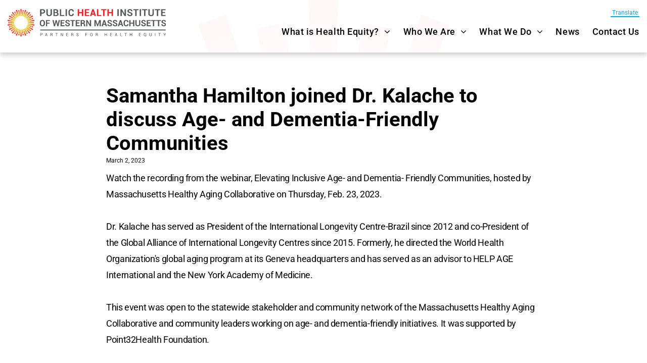

--- FILE ---
content_type: text/html;charset=utf-8
request_url: https://www.publichealthwm.org/news-events/general-news/samantha-hamilton-joined-dr-kalache-discuss-age-and-dementia-friendly-communities
body_size: 27087
content:
<!doctype html >
<html xmlns="http://www.w3.org/1999/xhtml" lang="en"
      class="">
<head>
    <meta charset="utf-8">
    




































<script type="text/javascript">
    window._currentDevice = 'desktop';
    window.Parameters = window.Parameters || {
        HomeUrl: 'https://www.publichealthwm.org/',
        AccountUUID: 'ebad742014434cb9b4dcc4d075b9ed19',
        SystemID: 'US_DIRECT_PRODUCTION',
        SiteAlias: '8a359c3c',
        SiteType: atob('RFVEQU9ORQ=='),
        PublicationDate: 'Mon Feb 02 19:34:36 UTC 2026',
        ExternalUid: null,
        IsSiteMultilingual: false,
        InitialPostAlias: 'blog/news-events/general-news/samantha-hamilton-joined-dr-kalache-discuss-age-and-dementia-friendly-communities',
        InitialPostPageUuid: '0e338a54c5224ba7841388d52eff6a83',
        InitialDynamicItem: '',
        DynamicPageInfo: {
            isDynamicPage: false,
            base64JsonRowData: 'null',
        },
        InitialPageAlias: 'd1-internal-blog-post',
        InitialPageUuid: 'a38e58621b154bb9aefbd359a70a9a01',
        InitialPageId: '1197362546',
        InitialEncodedPageAlias: 'ZDEtaW50ZXJuYWwtYmxvZy1wb3N0',
        InitialHeaderUuid: '1d3dc18b58004b1cb6a6492c7edd50e8',
        CurrentPageUrl: '',
        IsCurrentHomePage: false,
        AllowAjax: false,
        AfterAjaxCommand: null,
        HomeLinkText: 'Back To Home',
        UseGalleryModule: false,
        CurrentThemeName: 'Layout Theme',
        ThemeVersion: '500000',
        DefaultPageAlias: '',
        RemoveDID: true,
        WidgetStyleID: null,
        IsHeaderFixed: false,
        IsHeaderSkinny: false,
        IsBfs: true,
        StorePageAlias: 'null',
        StorePagesUrls: 'e30=',
        IsNewStore: 'false',
        StorePath: '',
        StoreId: 'null',
        StoreVersion: 0,
        StoreBaseUrl: '',
        StoreCleanUrl: true,
        StoreDisableScrolling: true,
        IsStoreSuspended: false,
        HasCustomDomain: true,
        SimpleSite: false,
        showCookieNotification: false,
        cookiesNotificationMarkup: 'null',
        translatedPageUrl: '',
        isFastMigrationSite: false,
        sidebarPosition: 'NA',
        currentLanguage: 'en',
        currentLocale: 'en',
        NavItems: '[base64]',
        errors: {
            general: 'There was an error connecting to the page.<br/> Make sure you are not offline.',
            password: 'Incorrect name/password combination',
            tryAgain: 'Try again'
        },
        NavigationAreaParams: {
            ShowBackToHomeOnInnerPages: true,
            NavbarSize: -1,
            NavbarLiveHomePage: 'https://www.publichealthwm.org/',
            BlockContainerSelector: '.dmBody',
            NavbarSelector: '#dmNav:has(a)',
            SubNavbarSelector: '#subnav_main'
        },
        hasCustomCode: true,
        planID: '7',
        customTemplateId: 'null',
        siteTemplateId: 'null',
        productId: 'DM_DIRECT',
        disableTracking: false,
        pageType: 'BLOG_LAYOUT',
        isRuntimeServer: true,
        isInEditor: false,
        hasNativeStore: false,
        defaultLang: 'en',
        hamburgerMigration: null,
        isFlexSite: false
    };

    window.Parameters.LayoutID = {};
    window.Parameters.LayoutID[window._currentDevice] = 6;
    window.Parameters.LayoutVariationID = {};
    window.Parameters.LayoutVariationID[window._currentDevice] = 5;
</script>





















<!-- Injecting site-wide to the head -->

<meta name="google-site-verification" content="qkRrKsHbYnmrw597Zr9PPixsvufZSVXBAmnAngunH48" data-swh-uuid="0e998681c34f48bf8968f5e7c17a7853"/>



<!-- End Injecting site-wide to the head -->

<!-- Inject secured cdn script -->


<!-- ========= Meta Tags ========= -->
<!-- PWA settings -->
<script>
    function toHash(str) {
        var hash = 5381, i = str.length;
        while (i) {
            hash = hash * 33 ^ str.charCodeAt(--i)
        }
        return hash >>> 0
    }
</script>
<script>
    (function (global) {
    //const cacheKey = global.cacheKey;
    const isOffline = 'onLine' in navigator && navigator.onLine === false;
    const hasServiceWorkerSupport = 'serviceWorker' in navigator;
    if (isOffline) {
        console.log('offline mode');
    }
    if (!hasServiceWorkerSupport) {
        console.log('service worker is not supported');
    }
    if (hasServiceWorkerSupport && !isOffline) {
        window.addEventListener('load', function () {
            const serviceWorkerPath = '/runtime-service-worker.js?v=3';
            navigator.serviceWorker
                .register(serviceWorkerPath, { scope: './' })
                .then(
                    function (registration) {
                        // Registration was successful
                        console.log(
                            'ServiceWorker registration successful with scope: ',
                            registration.scope
                        );
                    },
                    function (err) {
                        // registration failed :(
                        console.log('ServiceWorker registration failed: ', err);
                    }
                )
                .catch(function (err) {
                    console.log(err);
                });
        });

        // helper function to refresh the page
        var refreshPage = (function () {
            var refreshing;
            return function () {
                if (refreshing) return;
                // prevent multiple refreshes
                var refreshkey = 'refreshed' + location.href;
                var prevRefresh = localStorage.getItem(refreshkey);
                if (prevRefresh) {
                    localStorage.removeItem(refreshkey);
                    if (Date.now() - prevRefresh < 30000) {
                        return; // dont go into a refresh loop
                    }
                }
                refreshing = true;
                localStorage.setItem(refreshkey, Date.now());
                console.log('refereshing page');
                window.location.reload();
            };
        })();

        function messageServiceWorker(data) {
            return new Promise(function (resolve, reject) {
                if (navigator.serviceWorker.controller) {
                    var worker = navigator.serviceWorker.controller;
                    var messageChannel = new MessageChannel();
                    messageChannel.port1.onmessage = replyHandler;
                    worker.postMessage(data, [messageChannel.port2]);
                    function replyHandler(event) {
                        resolve(event.data);
                    }
                } else {
                    resolve();
                }
            });
        }
    }
})(window);
</script>
<!-- Add manifest -->
<!-- End PWA settings -->



<link rel="canonical" href="https://www.publichealthwm.org/news-events/general-news/samantha-hamilton-joined-dr-kalache-discuss-age-and-dementia-friendly-communities">

<meta id="view" name="viewport" content="initial-scale=1, minimum-scale=1, maximum-scale=5, viewport-fit=cover">
<meta name="apple-mobile-web-app-capable" content="yes">

<!--Add favorites icons-->

<link rel="apple-touch-icon"
      href="https://irp.cdn-website.com/8a359c3c/dms3rep/multi/fav.png"/>

<link rel="icon" type="image/x-icon" href="https://irp.cdn-website.com/8a359c3c/site_favicon_16_1725919467084.ico"/>

<!-- End favorite icons -->
<link rel="preconnect" href="https://lirp.cdn-website.com/"/>



<!-- render the required CSS and JS in the head section -->
<script id='d-js-dmapi'>
    window.SystemID = 'US_DIRECT_PRODUCTION';

    if (!window.dmAPI) {
        window.dmAPI = {
            registerExternalRuntimeComponent: function () {
            },
            getCurrentDeviceType: function () {
                return window._currentDevice;
            },
            runOnReady: (ns, fn) => {
                const safeFn = dmAPI.toSafeFn(fn);
                ns = ns || 'global_' + Math.random().toString(36).slice(2, 11);
                const eventName = 'afterAjax.' + ns;

                if (document.readyState === 'complete') {
                    $.DM.events.off(eventName).on(eventName, safeFn);
                    setTimeout(function () {
                        safeFn({
                            isAjax: false,
                        });
                    }, 0);
                } else {
                    window?.waitForDeferred?.('dmAjax', () => {
                        $.DM.events.off(eventName).on(eventName, safeFn);
                        safeFn({
                            isAjax: false,
                        });
                    });
                }
            },
            toSafeFn: (fn) => {
                if (fn?.safe) {
                    return fn;
                }
                const safeFn = function (...args) {
                    try {
                        return fn?.apply(null, args);
                    } catch (e) {
                        console.log('function failed ' + e.message);
                    }
                };
                safeFn.safe = true;
                return safeFn;
            }
        };
    }

    if (!window.requestIdleCallback) {
        window.requestIdleCallback = function (fn) {
            setTimeout(fn, 0);
        }
    }
</script>

<!-- loadCSS function header.jsp-->






<script id="d-js-load-css">
/**
 * There are a few <link> tags with CSS resource in them that are preloaded in the page
 * in each of those there is a "onload" handler which invokes the loadCSS callback
 * defined here.
 * We are monitoring 3 main CSS files - the runtime, the global and the page.
 * When each load we check to see if we can append them all in a batch. If threre
 * is no page css (which may happen on inner pages) then we do not wait for it
 */
(function () {
  let cssLinks = {};
  function loadCssLink(link) {
    link.onload = null;
    link.rel = "stylesheet";
    link.type = "text/css";
  }
  
    function checkCss() {
      const pageCssLink = document.querySelector("[id*='CssLink']");
      const widgetCssLink = document.querySelector("[id*='widgetCSS']");

        if (cssLinks && cssLinks.runtime && cssLinks.global && (!pageCssLink || cssLinks.page) && (!widgetCssLink || cssLinks.widget)) {
            const storedRuntimeCssLink = cssLinks.runtime;
            const storedPageCssLink = cssLinks.page;
            const storedGlobalCssLink = cssLinks.global;
            const storedWidgetCssLink = cssLinks.widget;

            storedGlobalCssLink.disabled = true;
            loadCssLink(storedGlobalCssLink);

            if (storedPageCssLink) {
                storedPageCssLink.disabled = true;
                loadCssLink(storedPageCssLink);
            }

            if(storedWidgetCssLink) {
                storedWidgetCssLink.disabled = true;
                loadCssLink(storedWidgetCssLink);
            }

            storedRuntimeCssLink.disabled = true;
            loadCssLink(storedRuntimeCssLink);

            requestAnimationFrame(() => {
                setTimeout(() => {
                    storedRuntimeCssLink.disabled = false;
                    storedGlobalCssLink.disabled = false;
                    if (storedPageCssLink) {
                      storedPageCssLink.disabled = false;
                    }
                    if (storedWidgetCssLink) {
                      storedWidgetCssLink.disabled = false;
                    }
                    // (SUP-4179) Clear the accumulated cssLinks only when we're
                    // sure that the document has finished loading and the document 
                    // has been parsed.
                    if(document.readyState === 'interactive') {
                      cssLinks = null;
                    }
                }, 0);
            });
        }
    }
  

  function loadCSS(link) {
    try {
      var urlParams = new URLSearchParams(window.location.search);
      var noCSS = !!urlParams.get("nocss");
      var cssTimeout = urlParams.get("cssTimeout") || 0;

      if (noCSS) {
        return;
      }
      if (link.href && link.href.includes("d-css-runtime")) {
        cssLinks.runtime = link;
        checkCss();
      } else if (link.id === "siteGlobalCss") {
        cssLinks.global = link;
        checkCss();
      } 
      
      else if (link.id && link.id.includes("CssLink")) {
        cssLinks.page = link;
        checkCss();
      } else if (link.id && link.id.includes("widgetCSS")) {
        cssLinks.widget = link;
        checkCss();
      }
      
      else {
        requestIdleCallback(function () {
          window.setTimeout(function () {
            loadCssLink(link);
          }, parseInt(cssTimeout, 10));
        });
      }
    } catch (e) {
      throw e
    }
  }
  window.loadCSS = window.loadCSS || loadCSS;
})();
</script>



<script data-role="deferred-init" type="text/javascript">
    /* usage: window.getDeferred(<deferred name>).resolve() or window.getDeferred(<deferred name>).promise.then(...)*/
    function Def() {
        this.promise = new Promise((function (a, b) {
            this.resolve = a, this.reject = b
        }).bind(this))
    }

    const defs = {};
    window.getDeferred = function (a) {
        return null == defs[a] && (defs[a] = new Def), defs[a]
    }
    window.waitForDeferred = function (b, a, c) {
        let d = window?.getDeferred?.(b);
        d
            ? d.promise.then(a)
            : c && ["complete", "interactive"].includes(document.readyState)
                ? setTimeout(a, 1)
                : c
                    ? document.addEventListener("DOMContentLoaded", a)
                    : console.error(`Deferred  does not exist`);
    };
</script>
<style id="forceCssIncludes">
    /* This file is auto-generated from a `scss` file with the same name */

.videobgwrapper{overflow:hidden;position:absolute;z-index:0;width:100%;height:100%;top:0;left:0;pointer-events:none;border-radius:inherit}.videobgframe{position:absolute;width:101%;height:100%;top:50%;left:50%;transform:translateY(-50%) translateX(-50%);object-fit:fill}#dm video.videobgframe{margin:0}@media (max-width:767px){.dmRoot .dmPhotoGallery.newPhotoGallery:not(.photo-gallery-done){min-height:80vh}}@media (min-width:1025px){.dmRoot .dmPhotoGallery.newPhotoGallery:not(.photo-gallery-done){min-height:45vh}}@media (min-width:768px) and (max-width:1024px){.responsiveTablet .dmPhotoGallery.newPhotoGallery:not(.photo-gallery-done){min-height:45vh}}#dm [data-show-on-page-only]{display:none!important}#dmRoot div.stickyHeaderFix div.site_content{margin-top:0!important}#dmRoot div.stickyHeaderFix div.hamburger-header-container{position:relative}
    

</style>
<style id="cssVariables" type="text/css">
    :root {
  --color_1: rgba(8, 8, 8, 1);
  --color_2: rgba(255,255,255,1);
  --color_3: rgba(245, 242, 239, 1);
  --color_4: rgba(232, 230, 24, 1);
  --color_5: rgba(236, 36, 38, 1);
  --color_6: rgba(248, 154, 28, 1);
  --color_7: rgba(255, 254, 248, 0.38);
  --color_8: rgba(0, 0, 0, 0);
}
</style>























<!-- Google Fonts Include -->













<!-- loadCSS function fonts.jsp-->



<link type="text/css" rel="stylesheet" href="https://irp.cdn-website.com/fonts/css2?family=Albert+Sans:ital,wght@0,100..900;1,100..900&family=Domine:ital,wght@0,400..700;1,400..700&family=Over+the+Rainbow:ital,wght@0,400&family=Special+Elite:ital,wght@0,400&family=Amiko:ital,wght@0,400;0,600;0,700&family=Give+You+Glory:ital,wght@0,400&family=Unna:ital,wght@0,400;0,700;1,400;1,700&family=Alegreya:ital,wght@0,400..900;1,400..900&family=Amiri:ital,wght@0,400;0,700;1,400;1,700&family=Barlow:ital,wght@0,100;0,200;0,300;0,400;0,500;0,600;0,700;0,800;0,900;1,100;1,200;1,300;1,400;1,500;1,600;1,700;1,800;1,900&family=Bebas+Neue:ital,wght@0,400&family=Be+Vietnam:ital,wght@0,100;0,200;0,300;0,400;0,600;0,700;0,800;0,900&family=Comfortaa:ital,wght@0,300..700;1,300..700&family=Dancing+Script:ital,wght@0,400..700;1,400..700&family=DM+Sans:ital,wght@0,100..1000;1,100..1000&family=DM+Serif+Display:ital,wght@0,400;1,400&family=Droid+Sans:ital,wght@0,400;0,700&family=Droid+Sans+Mono:ital,wght@0,400&family=Droid+Serif:ital,wght@0,400;0,700&family=Epilogue:ital,wght@0,100..900;1,100..900&family=Fjalla+One:ital,wght@0,400&family=Heebo:ital,wght@0,100..900;1,100..900&family=Inter:ital,wght@0,100..900;1,100..900&family=Jost:ital,wght@0,100..900;1,100..900&amp;subset=latin-ext&amp;display=swap"  />

<link type="text/css" rel="stylesheet" href="https://irp.cdn-website.com/fonts/css2?family=Lato:ital,wght@0,100;0,300;0,400;0,700;0,900;1,100;1,300;1,400;1,700;1,900&family=Lora:ital,wght@0,400..700;1,400..700&family=Merriweather:ital,wght@0,300;0,400;0,700;0,900;1,300;1,400;1,700;1,900&family=Montserrat:ital,wght@0,100..900;1,100..900&family=Muli:ital,wght@0,200;0,300;0,400;0,600;0,700;0,800;0,900&family=Noto+Sans:ital,wght@0,100;0,200;0,300;0,400;0,500;0,600;0,700;0,800;0,900;1,100;1,200;1,300;1,400;1,500;1,600;1,700;1,800;1,900&family=Noto+Serif:ital,wght@0,100..900;1,100..900&family=Nunito+Sans:ital,wght@0,200..1000;1,200..1000&family=Old+Standard+TT:ital,wght@0,400;0,700;1,400&family=Open+Sans:ital,wght@0,300..800;1,300..800&family=Oswald:ital,wght@0,200..700;1,200..700&family=Playfair+Display:ital,wght@0,400..900;1,400..900&family=Petit+Formal+Script:ital,wght@0,400&family=Poppins:ital,wght@0,100;0,200;0,300;0,400;0,500;0,600;0,700;0,800;0,900;1,100;1,200;1,300;1,400;1,500;1,600;1,700;1,800;1,900&family=Prata:ital,wght@0,400&family=Prompt:ital,wght@0,100;0,200;0,300;0,400;0,500;0,600;0,700;0,800;0,900;1,100;1,200;1,300;1,400;1,500;1,600;1,700;1,800;1,900&family=PT+Sans:ital,wght@0,400;0,700;1,400;1,700&family=Quicksand:ital,wght@0,300..700;1,300..700&family=Raleway:ital,wght@0,100..900;1,100..900&family=Roboto:ital,wght@0,100;0,300;0,400;0,500;0,700;0,900;1,100;1,300;1,400;1,500;1,700;1,900&family=Roboto+Mono:ital,wght@0,100..700;1,100..700&family=Roboto+Slab:ital,wght@0,100..900;1,100..900&family=Rubik:ital,wght@0,300..900;1,300..900&family=Rock+Salt:ital,wght@0,400&amp;subset=latin-ext&amp;display=swap"  />

<link type="text/css" rel="stylesheet" href="https://irp.cdn-website.com/fonts/css2?family=Shadows+Into+Light:ital,wght@0,400&family=Slabo+27px:ital,wght@0,400&family=Source+Sans+Pro:ital,wght@0,200;0,300;0,400;0,600;0,700;0,900;1,200;1,300;1,400;1,600;1,700;1,900&family=Spartan:ital,wght@0,100;0,200;0,300;0,400;0,600;0,700;0,800;0,900&family=Sulphur+Point:ital,wght@0,300;0,400;0,700&family=Ubuntu:ital,wght@0,300;0,400;0,500;0,700;1,300;1,400;1,500;1,700&family=Vidaloka:ital,wght@0,400&family=Work+Sans:ital,wght@0,100..900;1,100..900&family=Yeseva+One:ital,wght@0,400&family=Mulish:ital,wght@0,200..1000;1,200..1000&family=Red+Rose:ital,wght@0,300..700;1,300..700&family=Abril+Fatface:ital,wght@0,400&family=Fraunces:ital,wght@0,100..900;1,100..900&family=Albert+Sans:ital,wght@0,100..900;1,100..900&family=Libre+Baskerville:ital,wght@0,400;0,700;1,400&family=Space+Grotesk:ital,wght@0,300..700;1,300..700&family=Outfit:ital,wght@0,100..900;1,100..900&family=Aboreto:ital,wght@0,400&family=Arapey:ital,wght@0,400;1,400&family=Questrial:ital,wght@0,400&family=Marcellus:ital,wght@0,400&family=Red+Hat+Display:ital,wght@0,300..900;1,300..900&family=Red+Hat+Text:ital,wght@0,300..700;1,300..700&family=Quattrocento+Sans:ital,wght@0,400;0,700;1,400;1,700&amp;subset=latin-ext&amp;display=swap"  />

<link type="text/css" rel="stylesheet" href="https://irp.cdn-website.com/fonts/css2?family=Hedvig+Letters+Serif:ital,wght@0,400&amp;subset=latin-ext&amp;display=swap"  />





<!-- RT CSS Include d-css-runtime-desktop-one-package-structured-global-->
<link rel="stylesheet" type="text/css" href="https://static.cdn-website.com/mnlt/production/6146/_dm/s/rt/dist/css/d-css-runtime-desktop-one-package-structured-global.min.css" />

<!-- End of RT CSS Include -->

<link type="text/css" rel="stylesheet" href="https://irp.cdn-website.com/WIDGET_CSS/6285e2989c6f4e655635289f1659393b.css" id="widgetCSS" />

<!-- Support `img` size attributes -->
<style>img[width][height] {
  height: auto;
}</style>

<!-- Support showing sticky element on page only -->
<style>
  body[data-page-alias="d1-internal-blog-post"] #dm [data-show-on-page-only="d1-internal-blog-post"] {
    display: block !important;
  }
</style>

<!-- This is populated in Ajax navigation -->
<style id="pageAdditionalWidgetsCss" type="text/css">
</style>




<!-- Site CSS -->
<link type="text/css" rel="stylesheet" href="https://irp.cdn-website.com/8a359c3c/files/8a359c3c_1.min.css?v=981" id="siteGlobalCss" />



<style id="customWidgetStyle" type="text/css">
    
</style>
<style id="innerPagesStyle" type="text/css">
    
    *#dm *.dmBody a.span.textonly { color:rgb(255,255,255) !important; }

*#dm *.dmBody a.span.textonly { color:rgb(255,255,255) !important; }

*#dm *.dmBody div.dmform-error { font-style:normal !important; }

*#dm *.dmBody div.dmforminput textarea { font-style:italic !important; }

*#dm *.dmBody div.dmforminput *.fileUploadLink { font-style:italic !important; }

*#dm *.dmBody div.checkboxwrapper span { font-style:italic !important; }

*#dm *.dmBody div.radiowrapper span { font-style:italic !important; }

*#dm *.dmBody *.u_1250789679 { text-align:LEFT !important; }

*#dm *.dmBody *.u_1250789679 *.rteBlock { text-align:LEFT !important; }
*#dm *.d-page-1716942098 DIV.dmInner {
  background-repeat:no-repeat !important;
  background-size:cover !important;
  background-attachment:fixed !important;
  background-position:50% 50% !important;
}

*#dm *.d-page-1716942098 DIV#dmSlideRightNavRight {
  background-repeat:no-repeat !important;
  background-image:none !important;
  background-size:cover !important;
  background-attachment:fixed !important;
  background-position:50% 50% !important;
}

*.dmTabletBody *.hamburger-header { display:null !important; }

*.dmTabletBody *.hamburger-drawer { display:null !important; }

*.dmTabletBody *.layout-drawer-hamburger { display:null !important; }

*.dmTabletBody *[dmtemplateid*="amburger"] *#site_content *.site_content { margin-top:null !important; }

*#dm *.dmBody div.u_1668470589 { padding-top:0px !important; }

*#dm *.dmBody div.u_1750185103 {
  float:none !important;
  top:0px !important;
  left:0 !important;
  width:calc(100% - 0px) !important;
  position:relative !important;
  padding-top:0px !important;
  padding-left:0px !important;
  padding-bottom:0px !important;
  margin-right:auto !important;
  margin-left:auto !important;
  max-width:100% !important;
  margin-top:22px !important;
  margin-bottom:0px !important;
  padding-right:0px !important;
  min-width:25px !important;
  text-align:start !important;
  display:block !important;
  height:auto !important;
}

*#dm *.dmBody div.u_1250789679 {
  float:none !important;
  top:0px !important;
  left:0 !important;
  width:calc(100% - 0px) !important;
  position:relative !important;
  height:auto !important;
  padding-top:2px !important;
  padding-left:0px !important;
  padding-bottom:2px !important;
  margin-right:auto !important;
  margin-left:auto !important;
  max-width:100% !important;
  margin-top:19px !important;
  margin-bottom:8px !important;
  padding-right:0px !important;
  min-width:25px !important;
  display:block !important;
}

*#dm *.dmBody div.u_1471232539 {
  padding-top:50px !important;
  padding-left:0px !important;
  margin-top:0px !important;
  padding-right:0px !important;
  margin-left:0px !important;
  padding-bottom:100px !important;
  margin-bottom:0px !important;
  margin-right:0px !important;
  width:auto !important;
}

    
</style>


<style
        id="additionalGlobalCss" type="text/css"
>
</style>

<style id="pagestyle" type="text/css">
    *#dm *.dmBody a.span.textonly { color:rgb(255,255,255) !important; }

*#dm *.dmBody div.dmform-error { font-style:normal !important; }

*#dm *.dmBody div.dmforminput textarea { font-style:italic !important; }

*#dm *.dmBody div.dmforminput *.fileUploadLink { font-style:italic !important; }

*#dm *.dmBody div.checkboxwrapper span { font-style:italic !important; }

*#dm *.dmBody div.radiowrapper span { font-style:italic !important; }

*.dmFooterContainer { display:null !important; }

*#dm *.dmBody div.u_1214401551 { background-color:rgba(0,0,0,0) !important; }

*#dm *.dmBody *.u_1315103047 *.title { text-align:CENTER !important; }

*#dm *.dmBody *.u_1315103047 .shareLink .share-icon { color:var(--color_2) !important; }

*#dm *.dmBody div.u_1955241875 { background-color:var(--color_1) !important; }

*#dm *.dmBody div.u_1846542956 .postArticle>.inner {
  background-color:rgba(0,0,0,0) !important;
  box-shadow:none !important;
  -moz-box-shadow:none !important;
  -webkit-box-shadow:none !important;
}

*#dm *.dmBody div.u_1846542956 .postArticle .blogImgLink { height:220px !important; }

*#dm *.dmBody div.u_1846542956 .postDescription { color:var(--color_3) !important; }

*#dm *.dmBody *.u_1009071110 { text-align:LEFT !important; }

*#dm *.dmBody *.u_1009071110 *.rteBlock { text-align:LEFT !important; }

*#dm *.dmBody div.u_1821464270 { background-color:rgba(0,0,0,0) !important; }

*#dm *.dmBody div.u_1061888463 { background-color:rgba(0,0,0,0) !important; }

*#dm *.dmBody div.u_1009071110 p {
  color:var(--color_1) !important;
  font-weight:normal !important;
}

*#dm *.dmBody div.u_1009071110 {
  color:var(--color_1) !important;
  font-weight:normal !important;
}

*#dm *.dmBody div.u_1315103047 .title { font-weight:normal !important; }

*#dm *.dmBody h1.u_1892547435 p { color:rgba(0,0,0,1) !important; }

*#dm *.dmBody h1.u_1892547435 { color:rgba(0,0,0,1) !important; }

*#dm *.dmBody div.u_1846542956 .postTitle a {
  color:var(--color_2) !important;
  font-family:'Roboto' !important;
  font-weight:bold !important;
}

*#dm *.dmBody div.u_1315103047 .shareLink .share-icon { background-color:var(--color_1) !important; }

</style>

<style id="pagestyleDevice" type="text/css">
    *#dm *.d-page-1716942098 DIV.dmInner
{
	background-repeat:no-repeat !important;
	background-size:cover !important;
	background-attachment:fixed !important;
	background-position:50% 50% !important;
}
*#dm *.d-page-1716942098 DIV#dmSlideRightNavRight
{
	background-repeat:no-repeat !important;
	background-image:none !important;
	background-size:cover !important;
	background-attachment:fixed !important;
	background-position:50% 50% !important;
}
*.dmTabletBody *.hamburger-header
{
	display:null !important;
}
*.dmTabletBody *.hamburger-drawer
{
	display:null !important;
}
*.dmTabletBody *.layout-drawer-hamburger
{
	display:null !important;
}
*.dmTabletBody *[dmtemplateid*="amburger"] *#site_content *.site_content
{
	margin-top:null !important;
}
*#dm *.dmBody div.u_1861057944
{
	padding-top:0 !important;
	padding-right:0 !important;
	padding-left:0 !important;
	margin-left:0 !important;
	padding-bottom:0 !important;
	margin-top:0 !important;
	margin-bottom:0 !important;
	margin-right:0 !important;
}
*#dm *.dmBody div.u_1815935546
{
	float:none !important;
	top:0 !important;
	left:0 !important;
	width:100% !important;
	position:relative !important;
	height:auto !important;
	padding-top:2px !important;
	padding-left:0 !important;
	padding-bottom:2px !important;
	margin-right:auto !important;
	margin-left:auto !important;
	max-width:100% !important;
	margin-top:8px !important;
	margin-bottom:8px !important;
	padding-right:0 !important;
	min-width:0 !important;
	text-align:center !important;
	display:block !important;
}
*#dm *.dmBody div.u_1200968374
{
	float:none !important;
	top:0 !important;
	left:0 !important;
	width:100% !important;
	position:relative !important;
	height:auto !important;
	padding-top:2px !important;
	padding-left:0 !important;
	padding-bottom:2px !important;
	margin-right:auto !important;
	margin-left:auto !important;
	max-width:100% !important;
	margin-top:8px !important;
	margin-bottom:8px !important;
	padding-right:0 !important;
	min-width:0 !important;
	text-align:center !important;
	display:block !important;
}
*#dm *.dmBody *.u_1315103047 .share-icons .shareLink:not(:last-child)
{
	margin-right:12px !important;
}
*#dm *.dmBody div.u_1846542956 .postTitle a
{
	font-size:16px !important;
}
*#dm *.dmBody div.u_1879452075
{
	padding-top:0 !important;
	padding-right:0 !important;
	padding-left:0 !important;
	margin-left:0 !important;
	padding-bottom:0 !important;
	margin-top:0 !important;
	margin-bottom:0 !important;
	margin-right:0 !important;
}
*#dm *.dmBody div.u_1955241875
{
	padding-top:80px !important;
	padding-left:60px !important;
	padding-right:60px !important;
	margin-top:0 !important;
	padding-bottom:80px !important;
	margin-left:0 !important;
	margin-bottom:0 !important;
	margin-right:0 !important;
	width:auto !important;
}
*#dm *.dmBody *.u_1315103047 .shareLink .share-icon
{
	width:22px !important;
	height:22px !important;
	font-size:13.2px !important;
	line-height:22px !important;
}
*#dm *.dmBody div.u_1315103047
{
	padding-top:0px !important;
	float:none !important;
	top:0px !important;
	left:0 !important;
	width:calc(100% - 170px) !important;
	position:relative !important;
	height:auto !important;
	padding-left:0px !important;
	padding-bottom:0px !important;
	margin-right:auto !important;
	margin-left:auto !important;
	max-width:860px !important;
	margin-top:10px !important;
	margin-bottom:0px !important;
	padding-right:0px !important;
	min-width:25px !important;
	text-align:center !important;
	display:block !important;
	min-height:auto !important;
}
*#dm *.dmBody div.u_1061888463
{
	padding-top:0px !important;
	margin-top:0px !important;
	padding-left:60px !important;
	padding-right:60px !important;
	margin-left:0px !important;
	padding-bottom:20px !important;
	margin-bottom:0px !important;
	margin-right:0px !important;
	width:auto !important;
}
*#dm *.dmBody div.u_1214401551
{
	padding-top:0px !important;
	padding-left:0px !important;
	padding-right:0px !important;
	margin-left:150px !important;
	margin-right:150px !important;
	padding-bottom:0px !important;
	margin-top:0px !important;
	margin-bottom:0px !important;
}
*#dm *.dmBody div.u_1009071110 p
{
	font-size:12px !important;
}
*#dm *.dmBody div.u_1315103047 .title
{
	font-size:12px !important;
}
*#dm *.dmBody div.u_1846542956 .postDescription
{
	font-size:12px !important;
}
*#dm *.dmBody div.u_1846542956
{
	float:none !important;
	top:0px !important;
	left:0 !important;
	width:calc(100% - 150px) !important;
	position:relative !important;
	height:auto !important;
	padding-top:0px !important;
	padding-left:0px !important;
	padding-bottom:0px !important;
	margin-right:auto !important;
	margin-left:auto !important;
	max-width:900px !important;
	margin-top:19px !important;
	margin-bottom:0px !important;
	padding-right:0px !important;
	min-width:25px !important;
	text-align:start !important;
	justify-content:normal !important;
	align-items:center !important;
	min-height:auto !important;
}
*#dm *.dmBody div.u_1464203433
{
	margin-left:auto !important;
	padding-top:0px !important;
	padding-left:0px !important;
	padding-bottom:0px !important;
	margin-top:0px !important;
	margin-bottom:0px !important;
	margin-right:auto !important;
	padding-right:0px !important;
	float:none !important;
	top:0px !important;
	left:0 !important;
	width:calc(100% - 50px) !important;
	position:relative !important;
	height:auto !important;
	max-width:1100px !important;
	min-width:25px !important;
	min-height:auto !important;
}
*#dm *.dmBody div.u_1009071110
{
	padding-top:0px !important;
	display:block !important;
	float:none !important;
	top:0px !important;
	left:0px !important;
	width:calc(100% - 0px) !important;
	position:relative !important;
	height:auto !important;
	padding-left:0px !important;
	padding-bottom:0px !important;
	max-width:100% !important;
	padding-right:0px !important;
	min-width:25px !important;
	text-align:left !important;
	margin-right:0px !important;
	margin-left:0px !important;
	margin-top:-8px !important;
	margin-bottom:0px !important;
	font-size:12px !important;
	min-height:auto !important;
}
*#dm *.dmBody h1.u_1892547435
{
	float:none !important;
	top:0px !important;
	left:0 !important;
	width:calc(100% - 0px) !important;
	position:relative !important;
	height:auto !important;
	padding-top:2px !important;
	padding-left:0px !important;
	padding-bottom:2px !important;
	min-height:auto !important;
	margin-right:auto !important;
	margin-left:auto !important;
	max-width:100% !important;
	margin-top:0px !important;
	margin-bottom:8px !important;
	padding-right:0px !important;
	min-width:25px !important;
}
*#dm *.dmBody div.u_1821464270
{
	padding-top:60px !important;
	padding-left:60px !important;
	padding-right:60px !important;
	margin-left:0px !important;
	padding-bottom:60px !important;
	margin-top:0px !important;
	margin-bottom:0px !important;
	margin-right:0px !important;
	width:auto !important;
}

</style>

<!-- Flex Sections CSS -->







<style id="globalFontSizeStyle" type="text/css">
    .font-size-16, .size-16, .size-16 > font { font-size: 16px !important; }.font-size-12, .size-12, .size-12 > font { font-size: 12px !important; }
</style>
<style id="pageFontSizeStyle" type="text/css">
</style>




<style id="hideAnimFix">
  .dmDesktopBody:not(.editGrid) [data-anim-desktop]:not([data-anim-desktop='none']), .dmDesktopBody:not(.editGrid) [data-anim-extended] {
    visibility: hidden;
  }

  .dmDesktopBody:not(.editGrid) .dmNewParagraph[data-anim-desktop]:not([data-anim-desktop='none']), .dmDesktopBody:not(.editGrid) .dmNewParagraph[data-anim-extended] {
    visibility: hidden !important;
  }


  #dmRoot:not(.editGrid) .flex-element [data-anim-extended] {
    visibility: hidden;
  }

</style>






<!-- End render the required css and JS in the head section -->









  <link type="application/rss+xml" rel="alternate" href="https://www.publichealthwm.org/feed/rss2"/>
  <link type="application/atom+xml" rel="alternate" href="https://www.publichealthwm.org/feed/atom"/>
  <script type="application/ld+json">

{
  "@context" : {
    "@vocab" : "http://schema.org/"
  },
  "@type" : "BlogPosting",
  "headline" : "Samantha Hamilton joined Dr. Kalache to discuss Age- and Dementia-Friendly Communities",
  "datePublished" : "2023-03-02T15:04:00",
  "dateModified" : "2024-08-26T18:16:53",
  "image" : "https://irp.cdn-website.com/8a359c3c/dms3rep/multi/Samatha_Hamilton_2-23-23_webinar-_elevating_inclusive_age_and_dementia_friendly_communiteis_with_dr._alexadre_kalache.png",
  "description" : "Watch the recording from the webinar, Elevating Inclusive Age- and Dementia- Friendly Communities, hosted by Massachusetts Healthy Aging Collaborative on Thursday, Feb. 23, 2023."
}

  </script>
  <meta property="og:type" content="article"/>
  <meta name="twitter:card" content="summary_large_image"/>
  <meta name="twitter:title" content="Samantha Hamilton joined Dr. Kalache to discuss Age- and Dementia-Friendly Communities"/>
  <meta name="twitter:description" content="Watch the recording from the webinar, Elevating Inclusive Age- and Dementia- Friendly Communities, hosted by Massachusetts Healthy Aging Collaborative on Thursday, Feb. 23, 2023."/>
  <meta name="twitter:image" content="https://lirp.cdn-website.com/8a359c3c/dms3rep/multi/opt/Samatha_Hamilton_2-23-23_webinar-_elevating_inclusive_age_and_dementia_friendly_communiteis_with_dr._alexadre_kalache-1920w.png"/>
  <meta name="article:published_time" content="2023-03-02T15:04Z"/>
  <meta property="og:description" content="Watch the recording from the webinar, Elevating Inclusive Age- and Dementia- Friendly Communities, hosted by Massachusetts Healthy Aging Collaborative on Thursday, Feb. 23, 2023."/>
  <meta property="og:url" content="https://www.publichealthwm.org/news-events/general-news/samantha-hamilton-joined-dr-kalache-discuss-age-and-dementia-friendly-communities"/>
  <meta property="og:title" content="Samantha Hamilton joined Dr. Kalache to discuss Age- and Dementia-Friendly Communities"/>
  <meta property="og:image" content="https://lirp.cdn-website.com/8a359c3c/dms3rep/multi/opt/Samatha_Hamilton_2-23-23_webinar-_elevating_inclusive_age_and_dementia_friendly_communiteis_with_dr._alexadre_kalache-1920w.png"/>
  <title>
    
    Samantha Hamilton joined Dr. Kalache to discuss Age- and Dementia-Friendly Communities
  
  </title>
  <meta name="description" content="Watch the recording from the webinar, Elevating Inclusive Age- and Dementia- Friendly Communities, hosted by Massachusetts Healthy Aging Collaborative on Thursday, Feb. 23, 2023."/>




<!-- SYS- VVNfRElSRUNUX1BST0RVQ1RJT04= -->
</head>





















<body id="dmRoot" data-page-alias="d1-internal-blog-post"  class="dmRoot dmDesktopBody fix-mobile-scrolling addCanvasBorder dmResellerSite mac dmLargeBody responsiveTablet "
      style="padding:0;margin:0;"
      
    >
















<!-- ========= Site Content ========= -->
<div id="dm" class='dmwr'>
    
    <div class="dm_wrapper standard-var5 widgetStyle-3 standard">
         <div dmwrapped="true" id="1901957768" class="dm-home-page" themewaschanged="true" desktop-global-classes="" tablet-global-classes=""> <div dmtemplateid="Hamburger" data-responsive-name="ResponsiveDesktopTopTabletHamburger" class="runtime-module-container dm-bfs dm-layout-sec hasAnimations rows-1200 hamburger-reverse dmPageBody d-page-1716942098 inputs-css-clean dmFreeHeader" id="dm-outer-wrapper" data-page-class="1716942098" data-soch="true" data-background-parallax-selector=".dmHomeSection1, .dmSectionParallex"> <div id="dmStyle_outerContainer" class="dmOuter"> <div id="dmStyle_innerContainer" class="dmInner"> <div class="dmLayoutWrapper standard-var dmStandardDesktop"> <div id="site_content"> <div class="p_hfcontainer showOnMedium"> <div id="hamburger-drawer" class="hamburger-drawer layout-drawer" layout="4821f93654f44cd4b3564a9fb45461dd===header" data-origin="top" data-auto-height="true"> <div class="u_1402985415 dmRespRow" style="text-align: center;" id="1402985415"> <div class="dmRespColsWrapper" id="1234845573"> <div class="u_1285182110 dmRespCol small-12 medium-12 large-12 empty-column" id="1285182110"></div> 
</div> 
</div> 
 <div class="u_1243391904 dmRespRow middleDrawerRow hasBackgroundOverlay" style="text-align: center;" id="1243391904"> <div class="dmRespColsWrapper" id="1249508559"> <div class="u_1750771529 dmRespCol small-12 large-7 medium-7" id="1750771529"> <nav class="u_1670844363 effect-bottom main-navigation unifiednav dmLinksMenu" role="navigation" layout-main="vertical_nav_layout_2" layout-sub="" data-show-vertical-sub-items="HIDE" id="1670844363" dmle_extension="onelinksmenu" data-element-type="onelinksmenu" data-logo-src="" alt="" data-nav-structure="VERTICAL" wr="true" icon="true" surround="true" adwords="" navigation-id="unifiedNav"> <ul role="menubar" class="unifiednav__container  " data-auto="navigation-pages"> <li role="menuitem" aria-haspopup="true" data-sub-nav-menu="true" class=" unifiednav__item-wrap " data-auto="more-pages" data-depth="0"> <a href="/what-health-equity" class="unifiednav__item  dmUDNavigationItem_010101744247  unifiednav__item_has-sub-nav" target="" data-target-page-alias=""> <span class="nav-item-text " data-link-text="What is Health Equity?" data-auto="page-text-style">What is Health Equity?<span class="icon icon-angle-down"></span> 
</span> 
</a> 
 <ul role="menu" aria-expanded="false" class="unifiednav__container unifiednav__container_sub-nav" data-depth="0" data-auto="sub-pages"> <li role="menuitem" class=" unifiednav__item-wrap " data-auto="more-pages" data-depth="1"> <a href="/what-influences-health" class="unifiednav__item  dmUDNavigationItem_010101687195  " target="" data-target-page-alias=""> <span class="nav-item-text " data-link-text="What Influences Health?" data-auto="page-text-style">What Influences Health?<span class="icon icon-angle-right"></span> 
</span> 
</a> 
</li> 
 <li role="menuitem" class=" unifiednav__item-wrap " data-auto="more-pages" data-depth="1"> <a href="/race-health-equity-resource-guide" class="unifiednav__item  dmUDNavigationItem_010101290636  " target="" data-target-page-alias=""> <span class="nav-item-text " data-link-text="Race & Health Equity Resource Guide" data-auto="page-text-style">Race &amp; Health Equity Resource Guide<span class="icon icon-angle-right" data-hidden-on-mobile="" data-hidden-on-desktop="" data-hidden-on-tablet=""></span> 
</span> 
</a> 
</li> 
</ul> 
</li> 
 <li role="menuitem" aria-haspopup="true" data-sub-nav-menu="true" class=" unifiednav__item-wrap " data-auto="more-pages" data-depth="0"> <a href="/who-we-are" class="unifiednav__item  dmUDNavigationItem_010101688572  unifiednav__item_has-sub-nav" target="" data-target-page-alias=""> <span class="nav-item-text " data-link-text="Who We Are" data-auto="page-text-style">Who We Are<span class="icon icon-angle-down"></span> 
</span> 
</a> 
 <ul role="menu" aria-expanded="false" class="unifiednav__container unifiednav__container_sub-nav" data-depth="0" data-auto="sub-pages"> <li role="menuitem" class=" unifiednav__item-wrap " data-auto="more-pages" data-depth="1"> <a href="/who-we-are#history" class="unifiednav__item  dmUDNavigationItem_010101897929  " target="" data-target-page-alias=""> <span class="nav-item-text " data-link-text="Our History" data-auto="page-text-style">Our History<span class="icon icon-angle-right"></span> 
</span> 
</a> 
</li> 
 <li role="menuitem" class=" unifiednav__item-wrap " data-auto="more-pages" data-depth="1"> <a href="/who-we-are#mission" class="unifiednav__item  dmUDNavigationItem_010101535733  " target="" data-target-page-alias=""> <span class="nav-item-text " data-link-text="Mission" data-auto="page-text-style">Mission<span class="icon icon-angle-right"></span> 
</span> 
</a> 
</li> 
 <li role="menuitem" class=" unifiednav__item-wrap " data-auto="more-pages" data-depth="1"> <a href="/who-we-are#impact" class="unifiednav__item  dmUDNavigationItem_010101282529  " target="" data-target-page-alias=""> <span class="nav-item-text " data-link-text="Impact" data-auto="page-text-style">Impact<span class="icon icon-angle-right"></span> 
</span> 
</a> 
</li> 
 <li role="menuitem" class=" unifiednav__item-wrap " data-auto="more-pages" data-depth="1"> <a href="/who-we-are/board" class="unifiednav__item  dmUDNavigationItem_010101813597  " target="" data-target-page-alias=""> <span class="nav-item-text " data-link-text="Board" data-auto="page-text-style">Board<span class="icon icon-angle-right"></span> 
</span> 
</a> 
</li> 
 <li role="menuitem" class=" unifiednav__item-wrap " data-auto="more-pages" data-depth="1"> <a href="/who-we-are/staff" class="unifiednav__item  dmUDNavigationItem_010101908312  " target="" data-target-page-alias=""> <span class="nav-item-text " data-link-text="Staff" data-auto="page-text-style">Staff<span class="icon icon-angle-right"></span> 
</span> 
</a> 
</li> 
 <li role="menuitem" class=" unifiednav__item-wrap " data-auto="more-pages" data-depth="1"> <a href="/who-we-are/join-our-team" class="unifiednav__item  dmUDNavigationItem_010101972563  " target="" data-target-page-alias=""> <span class="nav-item-text " data-link-text="Join Our Team" data-auto="page-text-style">Join Our Team<span class="icon icon-angle-right"></span> 
</span> 
</a> 
</li> 
</ul> 
</li> 
 <li role="menuitem" aria-haspopup="true" data-sub-nav-menu="true" class=" unifiednav__item-wrap " data-auto="more-pages" data-depth="0"> <a href="/what-we-do" class="unifiednav__item  dmUDNavigationItem_010101875923  unifiednav__item_has-sub-nav" target="" data-target-page-alias=""> <span class="nav-item-text " data-link-text="What We Do" data-auto="page-text-style">What We Do<span class="icon icon-angle-down"></span> 
</span> 
</a> 
 <ul role="menu" aria-expanded="false" class="unifiednav__container unifiednav__container_sub-nav" data-depth="0" data-auto="sub-pages"> <li role="menuitem" class=" unifiednav__item-wrap " data-auto="more-pages" data-depth="1"> <a href="/what-we-do/coalition-networks" class="unifiednav__item  dmUDNavigationItem_010101736754  " target="" data-target-page-alias=""> <span class="nav-item-text " data-link-text="Coalitions & Networks" data-auto="page-text-style">Coalitions &amp; Networks<span class="icon icon-angle-right" data-hidden-on-mobile="" data-hidden-on-desktop="" data-hidden-on-tablet=""></span> 
</span> 
</a> 
</li> 
 <li role="menuitem" class=" unifiednav__item-wrap " data-auto="more-pages" data-depth="1"> <a href="/what-we-do/research-evaluation" class="unifiednav__item  dmUDNavigationItem_010101227128  " target="" data-target-page-alias=""> <span class="nav-item-text " data-link-text="Research & Evaluation" data-auto="page-text-style">Research &amp; Evaluation<span class="icon icon-angle-right"></span> 
</span> 
</a> 
</li> 
 <li role="menuitem" class=" unifiednav__item-wrap " data-auto="more-pages" data-depth="1"> <a href="/projects" class="unifiednav__item  dmUDNavigationItem_010101824136  " target="" data-target-page-alias=""> <span class="nav-item-text " data-link-text="Projects" data-auto="page-text-style">Projects<span class="icon icon-angle-right" data-hidden-on-mobile="" data-hidden-on-desktop="" data-hidden-on-tablet=""></span> 
</span> 
</a> 
</li> 
 <li role="menuitem" class=" unifiednav__item-wrap " data-auto="more-pages" data-depth="1"> <a href="/policy" class="unifiednav__item  dmUDNavigationItem_010101150490  " target="" data-target-page-alias=""> <span class="nav-item-text " data-link-text="Policy Advocacy" data-auto="page-text-style">Policy Advocacy<span class="icon icon-angle-right"></span> 
</span> 
</a> 
</li> 
 <li role="menuitem" class=" unifiednav__item-wrap " data-auto="more-pages" data-depth="1"> <a href="/what-we-do/data-reports" class="unifiednav__item  dmUDNavigationItem_010101533603  " target="" data-target-page-alias=""> <span class="nav-item-text " data-link-text="Data, Reports, and Webinars" data-auto="page-text-style">Data, Reports, and Webinars<span class="icon icon-angle-right"></span> 
</span> 
</a> 
</li> 
 <li role="menuitem" class=" unifiednav__item-wrap " data-auto="more-pages" data-depth="1"> <a href="/covid-19" class="unifiednav__item  dmUDNavigationItem_010101670653  " target="" data-target-page-alias=""> <span class="nav-item-text " data-link-text="COVID-19" data-auto="page-text-style">COVID-19<span class="icon icon-angle-right"></span> 
</span> 
</a> 
</li> 
 <li role="menuitem" class=" unifiednav__item-wrap " data-auto="more-pages" data-depth="1"> <a href="/what-we-do/other-data-resources" class="unifiednav__item  dmUDNavigationItem_010101151435  " target="" data-target-page-alias=""> <span class="nav-item-text " data-link-text="Links to Key Data Resources" data-auto="page-text-style">Links to Key Data Resources<span class="icon icon-angle-right"></span> 
</span> 
</a> 
</li> 
</ul> 
</li> 
 <li role="menuitem" class=" unifiednav__item-wrap " data-auto="more-pages" data-depth="0"> <a href="/news" class="unifiednav__item  dmUDNavigationItem_010101666703  " target="" data-target-page-alias=""> <span class="nav-item-text " data-link-text="News" data-auto="page-text-style">News<span class="icon icon-angle-down" data-hidden-on-mobile="" data-hidden-on-desktop="" data-hidden-on-tablet=""></span> 
</span> 
</a> 
</li> 
 <li role="menuitem" class=" unifiednav__item-wrap " data-auto="more-pages" data-depth="0"> <a href="/contact-us" class="unifiednav__item  dmUDNavigationItem_010101257209  " target="" data-target-page-alias=""> <span class="nav-item-text " data-link-text="Contact Us" data-auto="page-text-style">Contact Us<span class="icon icon-angle-down"></span> 
</span> 
</a> 
</li> 
</ul> 
</nav> 
</div> 
 <div class="u_1514946331 dmRespCol small-12 large-5 medium-5" id="1514946331"> <div class="u_1767963317 dmNewParagraph" data-element-type="paragraph" id="1767963317" style="transition:opacity 1s ease-in-out;line-height:initial;" data-version="5"><p><span style="color: var(--color_2); display: initial; font-weight: bold;">Follow Us</span></p></div> <div class="u_1698919738 align-center text-align-center dmSocialHub gapSpacing" id="1698919738" dmle_extension="social_hub" data-element-type="social_hub" data-binding="W3siYmluZGluZ05hbWUiOiJzb2NpYWwiLCJ2YWx1ZSI6ImNvbnRlbnRfbGlicmFyeS5nbG9iYWwuc29jaWFsIn1d" wr="true" networks="" icon="true" surround="true" adwords=""> <div class="socialHubWrapper"> <div class="socialHubInnerDiv "> <a href="https://facebook.com/PublicHealthMA" target="_blank" dm_dont_rewrite_url="true" aria-label="facebook" onclick="dm_gaq_push_event &amp;&amp; dm_gaq_push_event(&apos;socialLink&apos;, &apos;click&apos;, &apos;Facebook&apos;)"> <span class="dmSocialFacebook dm-social-icons-facebook oneIcon socialHubIcon style3" aria-hidden="true" data-hover-effect=""></span> 
</a> 
 <a href="https://instagram.com/phi_westernmass" target="_blank" dm_dont_rewrite_url="true" aria-label="instagram" onclick="dm_gaq_push_event &amp;&amp; dm_gaq_push_event(&apos;socialLink&apos;, &apos;click&apos;, &apos;Instagram&apos;)"> <span class="dmSocialInstagram dm-social-icons-instagram oneIcon socialHubIcon style3" aria-hidden="true" data-hover-effect=""></span> 
</a> 
 <a href="https://linkedin.com/company/publichealthwm" target="_blank" dm_dont_rewrite_url="true" aria-label="linkedin" onclick="dm_gaq_push_event &amp;&amp; dm_gaq_push_event(&apos;socialLink&apos;, &apos;click&apos;, &apos;Linkedin&apos;)"> <span class="dmSocialLinkedin icon-linkedin oneIcon socialHubIcon style3" aria-hidden="true" data-hover-effect=""></span> 
</a> 
</div> 
</div> 
</div> 
 <div class="u_1208931049 dmDividerWrapper clearfix" data-element-type="dDividerId" data-layout="divider-style-1" data-widget-version="2" id="1208931049"><hr class="dmDivider" style="border-width:2px; border-top-style:solid; color:grey;" id="1190362836"/></div> 
 <div class="u_1131600071 dmNewParagraph" data-element-type="paragraph" id="1131600071" style="transition:opacity 1s ease-in-out;line-height:initial;" data-version="5"><p><span style="color: var(--color_2); display: initial; font-weight: bold;">Join our newsletter</span></p></div> <div class="u_1467563421 dmNewParagraph" id="1467563421" style="transition: opacity 1s ease-in-out;" data-version="5"><p class="text-align-left size-16 m-size-13"><span style="font-weight: 400; color: rgb(255, 255, 255); display: initial;" class="font-size-16 m-font-size-13">Get the latest news delivered to your inbox.</span></p></div> <a data-display-type="block" class="u_1566870280 align-center dmButtonLink dmWidget dmWwr default dmOnlyButton dmDefaultGradient" file="false" href="/subscribe" data-element-type="dButtonLinkId" id="1566870280" link_type="popup" popup_target="subscribe"> <span class="iconBg" aria-hidden="true" id="1914674721"> <span class="icon hasFontIcon icon-star" id="1644591650"></span> 
</span> 
 <span class="text" id="1052351482">Subscribe</span> 
</a> 
 <a data-display-type="block" class="u_1112495628 align-center dmButtonLink dmWidget dmWwr default dmOnlyButton dmDefaultGradient" file="false" href="/news#Newsletters" data-element-type="dButtonLinkId" id="1112495628" data-buttonstyle="FLAT_ROUND_ICON" icon-name="icon-long-arrow-right"> <span class="iconBg" id="1537862907"> <span class="icon hasFontIconstar hasFontIcon icon-long-arrow-right" id="1256505278"></span> 
</span> 
 <span class="text" id="1518342153">View our recent newsletters</span> 
</a> 
</div> 
</div> 
</div> 
 <div class="u_1679289247 dmRespRow" style="text-align: center;" id="1679289247"> <div class="dmRespColsWrapper" id="1579919865"> <div class="u_1132234649 dmRespCol small-12 medium-12 large-12 empty-column" id="1132234649"></div> 
</div> 
</div> 
</div> 
 <div class="layout-drawer-overlay" id="layout-drawer-overlay"></div> 
</div> 
 <div class="site_content"> <div id="hamburger-header-container" class="showOnMedium hamburger-header-container p_hfcontainer"> <div id="hamburger-header" class="hamburger-header p_hfcontainer" layout="44dc38f951e9489490b055748e10ba9f===header"> <div class="u_1705692124 dmRespRow fullBleedChanged fullBleedMode" style="text-align: center;" id="1705692124"> <div class="dmRespColsWrapper" id="1469942216"> <div class="u_1655486006 dmRespCol small-12 medium-12 large-12" id="1655486006"> <div class="u_1923160809 imageWidget align-center" data-element-type="image" data-widget-type="image" id="1923160809"> <a href="/" id="1573522578" file="false"><img src="https://irp.cdn-website.com/8a359c3c/dms3rep/multi/logo.svg" id="1761992403" class="" data-dm-image-path="https://irp.cdn-website.com/8a359c3c/dms3rep/multi/logo.svg" alt="Public Health Institute
of Western Massachusetts" width="300" height="52" onerror="handleImageLoadError(this)"/></a> 
</div> 
</div> 
</div> 
</div> 
</div> 
</div> 
 <button class="showOnMedium layout-drawer-hamburger hamburger-on-header" id="layout-drawer-hamburger" aria-label="menu" aria-controls="hamburger-drawer" aria-expanded="false"> <span class="hamburger__slice"></span> 
 <span class="hamburger__slice"></span> 
 <span class="hamburger__slice"></span> 
</button> 
 <div class="dmHeaderContainer fHeader d-header-wrapper showOnLarge"> <div id="hcontainer" class="u_hcontainer dmHeader p_hfcontainer hasBackgroundOverlay" freeheader="true" headerlayout="b58ba5b5703b4cd7b5f5f7951565dc87===horizontal-layout-5" layout="78f5c343822e4eb3aac27f4ad5d13812===header" has-shadow="true"> <div dm:templateorder="85" class="dmHeaderResp dmHeaderStack noSwitch" id="1709005236"> <div class="dmRespRow dmDefaultListContentRow u_1045358290 fullBleedChanged fullBleedMode" style="text-align:center" id="1045358290" lock-element-for-editing="true"> <div class="dmRespColsWrapper" id="1622753408"> <div class="u_1986884873 small-12 dmRespCol large-3 medium-3" id="1986884873"> <div class="u_1425273303 imageWidget align-center" data-widget-type="image" id="1425273303" data-element-type="image"> <a href="/" id="1336932067"><img src="https://irp.cdn-website.com/8a359c3c/dms3rep/multi/logo.svg" id="1599462804" class="" data-dm-image-path="https://irp.cdn-website.com/8a359c3c/dms3rep/multi/logo.svg" width="300" height="52" alt="Public Health Institute of Western Massachusetts" onerror="handleImageLoadError(this)"/></a> 
</div> 
</div> 
 <div class="u_1142507472 dmRespCol small-12 large-9 medium-9" id="1142507472"> <span id="1101944856"></span> 
 <div class="u_1078025528 dmNewParagraph" data-element-type="paragraph" data-version="5" id="1078025528" style="transition: none 0s ease 0s; text-align: left; display: block;"> <h6 class="m-size-10 text-align-right size-12"><a href="/translate" runtime_url="/translate" type="popup" class="m-font-size-10 font-size-12" style="display: unset;" popup_target="translate" link_type="popup">Translate</a></h6> 
</div> 
 <nav class="u_1899572983 effect-bottom hide-for-medium main-navigation unifiednav dmLinksMenu" role="navigation" layout-main="horizontal_nav_layout_1" layout-sub="submenu_horizontal_1" data-show-vertical-sub-items="HOVER" id="1899572983" dmle_extension="onelinksmenu" data-element-type="onelinksmenu" wr="true" icon="true" surround="true" adwords="" navigation-id="unifiedNav"> <ul role="menubar" class="unifiednav__container  " data-auto="navigation-pages"> <li role="menuitem" aria-haspopup="true" data-sub-nav-menu="true" class=" unifiednav__item-wrap " data-auto="more-pages" data-depth="0"> <a href="/what-health-equity" class="unifiednav__item  dmUDNavigationItem_010101744247  unifiednav__item_has-sub-nav" target="" data-target-page-alias=""> <span class="nav-item-text " data-link-text="What is Health Equity?" data-auto="page-text-style">What is Health Equity?<span class="icon icon-angle-down"></span> 
</span> 
</a> 
 <ul role="menu" aria-expanded="false" class="unifiednav__container unifiednav__container_sub-nav" data-depth="0" data-auto="sub-pages"> <li role="menuitem" class=" unifiednav__item-wrap " data-auto="more-pages" data-depth="1"> <a href="/what-influences-health" class="unifiednav__item  dmUDNavigationItem_010101687195  " target="" data-target-page-alias=""> <span class="nav-item-text " data-link-text="What Influences Health?" data-auto="page-text-style">What Influences Health?<span class="icon icon-angle-right"></span> 
</span> 
</a> 
</li> 
 <li role="menuitem" class=" unifiednav__item-wrap " data-auto="more-pages" data-depth="1"> <a href="/race-health-equity-resource-guide" class="unifiednav__item  dmUDNavigationItem_010101290636  " target="" data-target-page-alias=""> <span class="nav-item-text " data-link-text="Race & Health Equity Resource Guide" data-auto="page-text-style">Race &amp; Health Equity Resource Guide<span class="icon icon-angle-right" data-hidden-on-mobile="" data-hidden-on-desktop="" data-hidden-on-tablet=""></span> 
</span> 
</a> 
</li> 
</ul> 
</li> 
 <li role="menuitem" aria-haspopup="true" data-sub-nav-menu="true" class=" unifiednav__item-wrap " data-auto="more-pages" data-depth="0"> <a href="/who-we-are" class="unifiednav__item  dmUDNavigationItem_010101688572  unifiednav__item_has-sub-nav" target="" data-target-page-alias=""> <span class="nav-item-text " data-link-text="Who We Are" data-auto="page-text-style">Who We Are<span class="icon icon-angle-down"></span> 
</span> 
</a> 
 <ul role="menu" aria-expanded="false" class="unifiednav__container unifiednav__container_sub-nav" data-depth="0" data-auto="sub-pages"> <li role="menuitem" class=" unifiednav__item-wrap " data-auto="more-pages" data-depth="1"> <a href="/who-we-are#history" class="unifiednav__item  dmUDNavigationItem_010101897929  " target="" data-target-page-alias=""> <span class="nav-item-text " data-link-text="Our History" data-auto="page-text-style">Our History<span class="icon icon-angle-right"></span> 
</span> 
</a> 
</li> 
 <li role="menuitem" class=" unifiednav__item-wrap " data-auto="more-pages" data-depth="1"> <a href="/who-we-are#mission" class="unifiednav__item  dmUDNavigationItem_010101535733  " target="" data-target-page-alias=""> <span class="nav-item-text " data-link-text="Mission" data-auto="page-text-style">Mission<span class="icon icon-angle-right"></span> 
</span> 
</a> 
</li> 
 <li role="menuitem" class=" unifiednav__item-wrap " data-auto="more-pages" data-depth="1"> <a href="/who-we-are#impact" class="unifiednav__item  dmUDNavigationItem_010101282529  " target="" data-target-page-alias=""> <span class="nav-item-text " data-link-text="Impact" data-auto="page-text-style">Impact<span class="icon icon-angle-right"></span> 
</span> 
</a> 
</li> 
 <li role="menuitem" class=" unifiednav__item-wrap " data-auto="more-pages" data-depth="1"> <a href="/who-we-are/board" class="unifiednav__item  dmUDNavigationItem_010101813597  " target="" data-target-page-alias=""> <span class="nav-item-text " data-link-text="Board" data-auto="page-text-style">Board<span class="icon icon-angle-right"></span> 
</span> 
</a> 
</li> 
 <li role="menuitem" class=" unifiednav__item-wrap " data-auto="more-pages" data-depth="1"> <a href="/who-we-are/staff" class="unifiednav__item  dmUDNavigationItem_010101908312  " target="" data-target-page-alias=""> <span class="nav-item-text " data-link-text="Staff" data-auto="page-text-style">Staff<span class="icon icon-angle-right"></span> 
</span> 
</a> 
</li> 
 <li role="menuitem" class=" unifiednav__item-wrap " data-auto="more-pages" data-depth="1"> <a href="/who-we-are/join-our-team" class="unifiednav__item  dmUDNavigationItem_010101972563  " target="" data-target-page-alias=""> <span class="nav-item-text " data-link-text="Join Our Team" data-auto="page-text-style">Join Our Team<span class="icon icon-angle-right"></span> 
</span> 
</a> 
</li> 
</ul> 
</li> 
 <li role="menuitem" aria-haspopup="true" data-sub-nav-menu="true" class=" unifiednav__item-wrap " data-auto="more-pages" data-depth="0"> <a href="/what-we-do" class="unifiednav__item  dmUDNavigationItem_010101875923  unifiednav__item_has-sub-nav" target="" data-target-page-alias=""> <span class="nav-item-text " data-link-text="What We Do" data-auto="page-text-style">What We Do<span class="icon icon-angle-down"></span> 
</span> 
</a> 
 <ul role="menu" aria-expanded="false" class="unifiednav__container unifiednav__container_sub-nav" data-depth="0" data-auto="sub-pages"> <li role="menuitem" class=" unifiednav__item-wrap " data-auto="more-pages" data-depth="1"> <a href="/what-we-do/coalition-networks" class="unifiednav__item  dmUDNavigationItem_010101736754  " target="" data-target-page-alias=""> <span class="nav-item-text " data-link-text="Coalitions & Networks" data-auto="page-text-style">Coalitions &amp; Networks<span class="icon icon-angle-right" data-hidden-on-mobile="" data-hidden-on-desktop="" data-hidden-on-tablet=""></span> 
</span> 
</a> 
</li> 
 <li role="menuitem" class=" unifiednav__item-wrap " data-auto="more-pages" data-depth="1"> <a href="/what-we-do/research-evaluation" class="unifiednav__item  dmUDNavigationItem_010101227128  " target="" data-target-page-alias=""> <span class="nav-item-text " data-link-text="Research & Evaluation" data-auto="page-text-style">Research &amp; Evaluation<span class="icon icon-angle-right"></span> 
</span> 
</a> 
</li> 
 <li role="menuitem" class=" unifiednav__item-wrap " data-auto="more-pages" data-depth="1"> <a href="/projects" class="unifiednav__item  dmUDNavigationItem_010101824136  " target="" data-target-page-alias=""> <span class="nav-item-text " data-link-text="Projects" data-auto="page-text-style">Projects<span class="icon icon-angle-right" data-hidden-on-mobile="" data-hidden-on-desktop="" data-hidden-on-tablet=""></span> 
</span> 
</a> 
</li> 
 <li role="menuitem" class=" unifiednav__item-wrap " data-auto="more-pages" data-depth="1"> <a href="/policy" class="unifiednav__item  dmUDNavigationItem_010101150490  " target="" data-target-page-alias=""> <span class="nav-item-text " data-link-text="Policy Advocacy" data-auto="page-text-style">Policy Advocacy<span class="icon icon-angle-right"></span> 
</span> 
</a> 
</li> 
 <li role="menuitem" class=" unifiednav__item-wrap " data-auto="more-pages" data-depth="1"> <a href="/what-we-do/data-reports" class="unifiednav__item  dmUDNavigationItem_010101533603  " target="" data-target-page-alias=""> <span class="nav-item-text " data-link-text="Data, Reports, and Webinars" data-auto="page-text-style">Data, Reports, and Webinars<span class="icon icon-angle-right"></span> 
</span> 
</a> 
</li> 
 <li role="menuitem" class=" unifiednav__item-wrap " data-auto="more-pages" data-depth="1"> <a href="/covid-19" class="unifiednav__item  dmUDNavigationItem_010101670653  " target="" data-target-page-alias=""> <span class="nav-item-text " data-link-text="COVID-19" data-auto="page-text-style">COVID-19<span class="icon icon-angle-right"></span> 
</span> 
</a> 
</li> 
 <li role="menuitem" class=" unifiednav__item-wrap " data-auto="more-pages" data-depth="1"> <a href="/what-we-do/other-data-resources" class="unifiednav__item  dmUDNavigationItem_010101151435  " target="" data-target-page-alias=""> <span class="nav-item-text " data-link-text="Links to Key Data Resources" data-auto="page-text-style">Links to Key Data Resources<span class="icon icon-angle-right"></span> 
</span> 
</a> 
</li> 
</ul> 
</li> 
 <li role="menuitem" class=" unifiednav__item-wrap " data-auto="more-pages" data-depth="0"> <a href="/news" class="unifiednav__item  dmUDNavigationItem_010101666703  " target="" data-target-page-alias=""> <span class="nav-item-text " data-link-text="News" data-auto="page-text-style">News<span class="icon icon-angle-down" data-hidden-on-mobile="" data-hidden-on-desktop="" data-hidden-on-tablet=""></span> 
</span> 
</a> 
</li> 
 <li role="menuitem" class=" unifiednav__item-wrap " data-auto="more-pages" data-depth="0"> <a href="/contact-us" class="unifiednav__item  dmUDNavigationItem_010101257209  " target="" data-target-page-alias=""> <span class="nav-item-text " data-link-text="Contact Us" data-auto="page-text-style">Contact Us<span class="icon icon-angle-down"></span> 
</span> 
</a> 
</li> 
</ul> 
</nav> 
</div> 
</div> 
</div> 
</div> 
</div> 
</div> 
 <div dmwrapped="true" id="dmFirstContainer" class="dmBody u_dmStyle_template_d1-internal-blog-post dm-home-page" themewaschanged="true" desktop-global-classes="" tablet-global-classes=""> <div id="allWrapper" class="allWrapper"><!-- navigation placeholders --> <div id="dm_content" class="dmContent" role="main"> <div dm:templateorder="170" class="dmHomeRespTmpl mainBorder dmRespRowsWrapper dmFullRowRespTmpl" id="1716942098"> <div class="dmRespRow u_1821464270" id="1821464270"> <div class="dmRespColsWrapper" id="1484962664"> <div class="dmRespCol large-12 medium-12 small-12 u_1214401551 postPageExtRoot" id="1214401551" server_id="1716942098"> <h1 class="u_1892547435 dmNewParagraph" data-element-type="paragraph" data-version="5" id="1892547435" style="transition: opacity 1s ease-in-out 0s;" data-binding="W3siYmluZGluZ05hbWUiOiJ0ZXh0IiwidmFsdWUiOiJibG9nLnRpdGxlIn1d" data-diy-text="">Samantha Hamilton joined Dr. Kalache to discuss Age- and Dementia-Friendly Communities</h1> 
 <div class="u_1009071110 dmNewParagraph" data-element-type="paragraph" id="1009071110" data-blog-template="bind-author" style="transition: opacity 1s ease-in-out 0s; display: block;" data-binding="W3siYmluZGluZ05hbWUiOiJ0ZXh0IiwidmFsdWUiOiJibG9nLmNvbXBvc2VkQXV0aG9yIn1d" data-diy-text="">March 2, 2023</div> <div class="dmRespRow u_1471232539 blog-post-row" id="1471232539" style="background-color:transparent;padding-top:0px !important;padding-bottom:0px !important"> <div class="dmRespColsWrapper" id="1292474755"> <div class="dmRespCol large-12 medium-12 small-12 u_1668470589" id="1668470589"> <div class="dmNewParagraph" data-element-type="paragraph" data-version="5" id="1890874520" style="transition: opacity 1s ease-in-out;"><p><span style="display: unset;">Watch the recording from the webinar, Elevating Inclusive Age- and Dementia- Friendly Communities, hosted by Massachusetts Healthy Aging Collaborative on Thursday, Feb. 23, 2023.</span></p><p><br/></p><p><span style="display: unset;">Dr. Kalache has served as President of the International Longevity Centre-Brazil since 2012 and co-President of the Global Alliance of International Longevity Centres since 2015. Formerly, he directed the World Health Organization's global aging program at its Geneva headquarters and has served as an advisor to HELP AGE International and the New York Academy of Medicine.</span></p><p><br/></p><p><span style="display: unset;">This event was open to the statewide stakeholder and community network of the Massachusetts Healthy Aging Collaborative and community leaders working on age- and dementia-friendly initiatives. It was supported by Point32Health Foundation.</span><span style="display: initial;"><span class="ql-cursor">﻿</span></span></p></div> 
 <div data-element-type="dYouTubeId" class="youtubeExt dmNoMark youtube-padding-fix" id="1479838447"> <div class="innerYoutubeExt" id="1735350224"> <iframe id="1640725527" src="https://www.youtube.com/embed/zW0FXkMWslo" frameborder="0" allowfullscreen=""></iframe> 
</div> 
</div> 
</div> 
</div> 
</div> 
 <div class="dmRespRow" id="1306602871" style="background-color:transparent;padding-left:0;padding-right:0;" exclude="true"> <div class="dmRespColsWrapper" id="1534315549"> <div class="dmRespCol small-12 medium-12 large-12 dmBlockElement" id="1728609063"> <a id="1497593378" href="/news-events/general-news/launch-event-new-mental-health-awareness-campaign" data-blog-post-alias="news-events/general-news/launch-event-new-mental-health-awareness-campaign" style="float:left;width:50%;text-align:left;"> <p>&lt; Older Post</p> 
</a> 
 <a id="1067799498" href="/news-events/general-news/sarita-hudson-speaks-about-poor-air-quality-western-mass-news" data-blog-post-alias="news-events/general-news/sarita-hudson-speaks-about-poor-air-quality-western-mass-news" style="float:right;width:50%;text-align:right;"> <p>Newer Post &gt;</p> 
</a> 
</div> 
</div> 
</div> 
</div> 
</div> 
</div> 
 <div class="dmRespRow u_1061888463" id="1061888463"> <div class="dmRespColsWrapper" id="1262657630"> <div class="dmRespCol large-12 medium-12 small-12 u_1861057944" id="1861057944"> <div class="u_1315103047 default dmDefaultGradient dmShare dmNoMark dmShareDesktop clearfix" id="1315103047" dmle_extension="shareextension" data-element-type="shareextension" whatsapp="false" google_plus="true" wr="true" data-display-type="block" icon="true" surround="true" icon-name="icon-share" facebook="true" twitter="true" email="true" like="true" use_new_design="true" use_popup="true" linked_in="true" data-title="c2hhcmUgdGhpcw==" data-display-title="true" data-layout="layout-2" data-share-hover-effect="zoomout" text="I wanted to share this great website with you" design="large" share_button_text="Share" share_popup_title="Share by:"> <div> <h4 class="title">share this</h4> 
</div> 
 <div class="share-icons gapSpacing"> <div data-target="facebook" class="shareLink fbShare clickTarget" data-href="http://www.facebook.com/sharer/sharer.php?u=https%3A%2F%2Fwww.publichealthwm.org%2Fnews-events%2Fgeneral-news%2Fsamantha-hamilton-joined-dr-kalache-discuss-age-and-dementia-friendly-communities" data-hover-effect="zoomout"> <span class="share-icon dm-social-icons-facebook"></span> 
</div> 
 <div data-target="twitter" class="shareLink twitterShare clickTarget" data-href="http://twitter.com/intent/tweet?text=I wanted to share this great website with you&url=https%3A%2F%2Fwww.publichealthwm.org%2Fnews-events%2Fgeneral-news%2Fsamantha-hamilton-joined-dr-kalache-discuss-age-and-dementia-friendly-communities" data-hover-effect="zoomout"> <span class="share-icon dm-social-icons-twitter"></span> 
</div> 
 <div data-target="linkedin" class="shareLink linkedinShare clickTarget" data-href="http://www.linkedin.com/shareArticle?mini=true&url=https%3A%2F%2Fwww.publichealthwm.org%2Fnews-events%2Fgeneral-news%2Fsamantha-hamilton-joined-dr-kalache-discuss-age-and-dementia-friendly-communities&title=I wanted to share this great website with you" data-hover-effect="zoomout"> <span class="share-icon dm-social-icons-linkedin"></span> 
</div> 
 <a data-target="email" class="shareLink emailShare clickTarget" href="mailto:?subject=I wanted to share this great website with you&body=https%3A%2F%2Fwww.publichealthwm.org%2Fnews-events%2Fgeneral-news%2Fsamantha-hamilton-joined-dr-kalache-discuss-age-and-dementia-friendly-communities" data-hover-effect="zoomout"> <span class="share-icon dm-social-icons-email"></span> 
</a> 
</div> 
</div> 
</div> 
</div> 
</div> 
 <div class="dmRespRow u_1955241875" id="1955241875"> <div class="dmRespColsWrapper" id="1640503916"> <div class="dmRespCol large-12 medium-12 small-12 u_1879452075" id="1879452075"> <div class="u_1464203433 dmNewParagraph" data-element-type="paragraph" data-version="5" id="1464203433"> <h2 style="" class="text-align-center"><span style="display: unset; color: var(--color_2);">Related Articles</span></h2> 
</div> 
 <div class="u_1846542956 default mainBlog layout4" id="1846542956" dmle_extension="internal_blog_list" data-element-type="internal_blog_list" show-images="true" wr="true" trim-title="false" show-blog-title="false" posts-animation="none" show-action-text="false" text-align="left" icon="true" surround="true" adwords="" list-layout="layout4" visible-items="3" visible-post-lines="4" search-tags="" search-term="" more-posts-text="More Posts" header-type="H2" posts-padding="20" posts-per-row="3" show-author="false" text-box-padding="false" action-text="" skip-post-index="15583542" blog-posts-feature-flag="true" data-image-hover-effect="zoomout" show-more-posts-text="false" data-paginate-total-elements="216"> <div class="inner "> <div style="-ms-grid-column:1; -ms-grid-row:1" class="postArticle "> <div class="inner clearfix wow" style="animation-delay: 200.0ms;"> <a class="blogImgLink" dont-color-link="true" href="/thank-you-for-30-years-of-partnership" data-blog-post-alias="thank-you-for-30-years-of-partnership"> <div class="blogImg" style="background-image: url('https://lirp.cdn-website.com/8a359c3c/dms3rep/multi/opt/30+years+logo+badge-1920w.png');"><img src="https://lirp.cdn-website.com/8a359c3c/dms3rep/multi/opt/30+years+logo+badge-1920w.png" "="" onerror="handleImageLoadError(this)"/></div> 
</a> 
 <div class="postTextContainer"> <div class="postText clearfix"> <div class="postTitle"> <h3> <a dont-color-link="true" href="/thank-you-for-30-years-of-partnership" data-blog-post-alias="thank-you-for-30-years-of-partnership">Thank you for 30 years of partnership!</a> 
</h3> 
</div> 
 <div class="authorBar"> <span>January 23, 2026</span> 
</div> 
 <div class="postDescription">In 1996, courageous and visionary leaders from competing healthcare institutions created a public health organization to bring people together, secure resources, and convene multiple sectors to focus on community health issues that were not being addressed. That collective vision and action manifested in Partners for a Healthier Community, now the Public Health Institute of Western Massachusetts. Over the past 30                                  year                                  s, we have strengthened partnerships and uplifted community voices. We are more committed than ever to ensure everyone has what they need to lead a healthy life. Thank you for your decades of partnership and lifetime of active hope.</div> 
</div> 
</div> 
</div> 
</div> 
 <div style="-ms-grid-column:2; -ms-grid-row:1" class="postArticle "> <div class="inner clearfix wow" style="animation-delay: 400.0ms;"> <a class="blogImgLink" dont-color-link="true" href="/recording-posted-internet-casino-gambling-webinar" data-blog-post-alias="recording-posted-internet-casino-gambling-webinar"> <div class="blogImg" style="background-image: url('https://lirp.cdn-website.com/8a359c3c/dms3rep/multi/opt/Online-Casino-Gambling-Promo-Image-20251223-1920w.png');"><img src="https://lirp.cdn-website.com/8a359c3c/dms3rep/multi/opt/Online-Casino-Gambling-Promo-Image-20251223-1920w.png" alt="webinar recording posted" onerror="handleImageLoadError(this)"/></div> 
</a> 
 <div class="postTextContainer"> <div class="postText clearfix"> <div class="postTitle"> <h3> <a dont-color-link="true" href="/recording-posted-internet-casino-gambling-webinar" data-blog-post-alias="recording-posted-internet-casino-gambling-webinar">Recording posted! Internet Casino Gambling Webinar</a> 
</h3> 
</div> 
 <div class="authorBar"> <span>January 12, 2026</span> 
</div> 
 <div class="postDescription">Online sports betting became legal in Massachusetts in 2022, and now the Legislature is considering a bill (H4431) to legalize internet casino gambling&mdash;also known as &ldquo;iGambling&rdquo; or &ldquo;iGaming.&rdquo; What would more options for 24/7 gambling mean to the public health of our communities?                                                                                                            Watch the recording from the 1/9/26 webinar. Speakers included Mark Gottlieb of Northeastern Law&rsquo;s Public Health Advocacy Institute, Samantha Hamilton of Public Health Institute of Western MA, Victor Ortiz from the MA Dept. of Public Health Office of Problem Gambling, and State Representative Lindsay Sabadosa. The discussion was moderated by Jessica Collins of the Public Health Institute of Western Massachusetts.                                                                                                            Webinar Materials                                                                   recording                                                           slides                                                           Video shared by Mark Gottlieb- Online Casino Gambling Ad                                                                                                                        Take Action                                                                   This month, PLEASE email the MA Legislature&rsquo;s Committee on Economic Development &amp; Emerging Technologies and ask them to SUPPORT Sen. Keenan&rsquo;s bill (S.302) to add regulations on sports-betting, AND, OPPOSE H.4431, a bill that would legalize online casino gambling.                                              Instructions &amp; Email Template                                                                                                                                              Links Shared during webinar                                                                   Read speaker bios                                                           Understanding Youth Gambling Behavior in Springfield: Findings from the Springfield Youth Health Survey                                                           PHIWM Written Testimony                                                           An Act relative to internet gaming                                                           An Act addressing economic, health and social harms caused by sports betting                                                           The MA Problem Gambling Helpline                                     , 800-327-5050</div> 
</div> 
</div> 
</div> 
</div> 
 <div style="-ms-grid-column:3; -ms-grid-row:1" class="postArticle lastArticle"> <div class="inner clearfix wow" style="animation-delay: 600.0ms;"> <a class="blogImgLink" dont-color-link="true" href="/action-alert-gambling" data-blog-post-alias="action-alert-gambling"> <div class="blogImg" style="background-image: url('https://lirp.cdn-website.com/8a359c3c/dms3rep/multi/opt/Action+Alert+Square-1920w.png');"><img src="https://lirp.cdn-website.com/8a359c3c/dms3rep/multi/opt/Action+Alert+Square-1920w.png" alt="notification bell with text that says, "Action Alert"" onerror="handleImageLoadError(this)"/></div> 
</a> 
 <div class="postTextContainer"> <div class="postText clearfix"> <div class="postTitle"> <h3> <a dont-color-link="true" href="/action-alert-gambling" data-blog-post-alias="action-alert-gambling">Action Alert: Help Add Restrictions to Sports Gambling &amp; Prevent New &quot;Online Casino Gambling'</a> 
</h3> 
</div> 
 <div class="authorBar"> <span>January 9, 2026</span> 
</div> 
 <div class="postDescription">This month, PLEASE                                               email the MA Legislature&rsquo;s                                              Committee on Economic Development &amp; Emerging Technologies                                               and ask them to:                                                                  A. SUPPORT Sen. Keenan&rsquo;s bill (S.302) to add regulations on sports-betting                                                                                                                   AND                                                      B. OPPOSE H.4431, a bill that would legalize online casino gambling.                                                                                                            Step 1.                                                                   Write and send an email                                              on your own time, from your personal email                                               ,                                              unless                                               you are representing your employer, with their approval. This action is lobbying.*                                                                                                                        Step 2.                                                      Use any (or all) of this template                                               to write your email; be sure to tailor the                                              highlighted                                               blanks with your own words.</div> 
</div> 
</div> 
</div> 
</div> 
</div> 
 <div></div> 
</div> 
</div> 
</div> 
</div> 
</div> 
</div> 
</div> 
</div> 
 <div class="dmFooterContainer"> <div id="fcontainer" class="u_fcontainer f_hcontainer dmFooter p_hfcontainer" lock-element-for-editing="true"> <div dm:templateorder="250" class="dmFooterResp generalFooter" id="1943048428"> <div class="dmRespRow u_1709515930" id="1709515930"> <div class="dmRespColsWrapper" id="1936456253"> <div class="dmRespCol large-12 medium-12 small-12" id="1560646991"> <div class="u_1463190080 dmNewParagraph" data-element-type="paragraph" data-version="5" id="1463190080" style="transition: none 0s ease 0s; text-align: left; display: block;"> <h6 aria-level="3" class="text-align-center"><a href="https://visitor.r20.constantcontact.com/d.jsp?llr=y7eiokcab&p=oi&m=y7eiokcab&sit=a8vx5mcdb&f=e25b3a2d-3930-49b3-8885-3983f5674656" target="_blank" runtime_url="https://visitor.r20.constantcontact.com/d.jsp?llr=y7eiokcab&p=oi&m=y7eiokcab&sit=a8vx5mcdb&f=e25b3a2d-3930-49b3-8885-3983f5674656" type="url" style="display: unset;">Sign up</a><span class="" style="display: unset;"> <span style="display: unset;">for PHI news and research</span></span></h6> 
</div> 
</div> 
</div> 
</div> 
 <div class="dmRespRow u_1247188480 hasBackgroundOverlay" id="1247188480"> <div class="dmRespColsWrapper" id="1627479856"> <div class="u_1045411775 dmRespCol small-12 large-2 medium-2" id="1045411775"> <div class="u_1874630702 imageWidget align-center" data-element-type="image" data-widget-type="image" id="1874630702"> <a href="/" id="1694836585" file="false"><img src="https://irp.cdn-website.com/8a359c3c/dms3rep/multi/logo-circle-badge.svg" id="1520331145" class="" data-dm-image-path="https://irp.cdn-website.com/8a359c3c/dms3rep/multi/logo-circle-badge.svg" alt="Public Health Institute
of Western Massachusetts" width="149" height="150" onerror="handleImageLoadError(this)"/></a> 
</div> 
</div> 
 <div class="u_1579625898 dmRespCol small-12 large-6 medium-6" id="1579625898"> <div class="u_1219994339 dmNewParagraph" data-element-type="paragraph" data-version="5" id="1219994339" style="transition: none 0s ease 0s; text-align: left; display: block;"><p class="m-size-16 m-text-align-center" style="line-height: 1.5;"><span style="color:var(--color_2);font-weight:500;display:initial;font-family:Roboto, 'Roboto Fallback';" class="m-font-size-16" m-font-size-set="true">Public Health Institute<br/>of Western Massachusetts</span></p></div> 
 <div class="u_1731349494 dmNewParagraph" data-element-type="paragraph" data-version="5" id="1731349494" style="transition: opacity 1s ease-in-out 0s;"> <h6 class="m-text-align-center m-size-14" aria-level="4"><span style="color: var(--color_2); display: initial;" class="m-font-size-14" m-font-size-set="true">1350 Main Street, Suite 1006,</span><span single-space="true" class="m-font-size-14" style="color: var(--color_2); display: initial;"> <span style="color: var(--color_2); display: initial;" class="m-font-size-14"></span> 
</span></h6> 
 <h6 class="m-text-align-center m-size-14"><span style="color: var(--color_2); display: initial;" class="m-font-size-14" m-font-size-set="true">Springfield, MA 01103</span></h6> 
 <h6 class="m-text-align-center m-size-14" role="presentation"><a href="/contact-us#DrivingParkingDirections" runtime_url="/contact-us#DrivingParkingDirections" type="anchor" class="m-font-size-14" m-font-size-set="true" style="display: initial;">Driving &amp; Parking Directions</a></h6> 
</div> 
</div> 
 <div class="dmRespCol large-4 medium-4 small-12" id="1409655242"> <div class="u_1652829007 dmNewParagraph" data-element-type="paragraph" data-version="5" id="1652829007" style="transition: none 0s ease 0s; text-align: left; display: block;"> <h6 class="m-size-14 text-align-center" style="line-height: 2;"><span class="m-font-size-14" style="display: initial; color: rgb(255, 255, 255);"><span style="display: initial; color: rgb(255, 255, 255);" m-font-size-set="true" class="m-font-size-14">Phone:</span> 
</span><a href="tel:413-794-7739" target="_blank" type="call" style="display: initial; color: var(--color_4);" m-font-size-set="true" class="m-font-size-14">413-794-7739</a></h6> 
 <h6 class="text-align-center m-size-14" style="line-height: 2;"><span style="display: initial; color: rgb(255, 255, 255);" class="m-font-size-14" m-font-size-set="true">Fax: 413-794-1451</span></h6> 
 <h6 class="text-align-center m-size-14" style="line-height: 2;"><span class="m-font-size-14" style="display: initial; color: rgb(255, 255, 255);"><span style="display: initial; color: rgb(255, 255, 255);" class="m-font-size-14" m-font-size-set="true">Email:</span> 
</span><a href="mailto:info@publichealthwm.org" target="_blank" type="email" style="display: initial;" class="m-font-size-14" m-font-size-set="true">info@publichealthwm.org</a></h6> 
</div> 
 <div class="u_1957336647 align-center text-align-center dmSocialHub gapSpacing" id="1957336647" dmle_extension="social_hub" data-element-type="social_hub" data-binding="W3siYmluZGluZ05hbWUiOiJzb2NpYWwiLCJ2YWx1ZSI6ImNvbnRlbnRfbGlicmFyeS5nbG9iYWwuc29jaWFsIn1d" wr="true" networks="" icon="true" surround="true" adwords=""> <div class="socialHubWrapper"> <div class="socialHubInnerDiv "> <a href="https://facebook.com/PublicHealthMA" target="_blank" dm_dont_rewrite_url="true" aria-label="facebook" onclick="dm_gaq_push_event &amp;&amp; dm_gaq_push_event(&apos;socialLink&apos;, &apos;click&apos;, &apos;Facebook&apos;)"> <span class="dmSocialFacebook dm-social-icons-facebook oneIcon socialHubIcon style3" aria-hidden="true" data-hover-effect=""></span> 
</a> 
 <a href="https://instagram.com/phi_westernmass" target="_blank" dm_dont_rewrite_url="true" aria-label="instagram" onclick="dm_gaq_push_event &amp;&amp; dm_gaq_push_event(&apos;socialLink&apos;, &apos;click&apos;, &apos;Instagram&apos;)"> <span class="dmSocialInstagram dm-social-icons-instagram oneIcon socialHubIcon style3" aria-hidden="true" data-hover-effect=""></span> 
</a> 
 <a href="https://linkedin.com/company/publichealthwm" target="_blank" dm_dont_rewrite_url="true" aria-label="linkedin" onclick="dm_gaq_push_event &amp;&amp; dm_gaq_push_event(&apos;socialLink&apos;, &apos;click&apos;, &apos;Linkedin&apos;)"> <span class="dmSocialLinkedin icon-linkedin oneIcon socialHubIcon style3" aria-hidden="true" data-hover-effect=""></span> 
</a> 
</div> 
</div> 
</div> 
</div> 
</div> 
</div> 
 <div class="dmRespRow u_1879174368 fullBleedChanged fullBleedMode" id="1879174368"> <div class="dmRespColsWrapper" id="1569782033"> <div class="u_1930108740 dmRespCol small-12 large-7 medium-7" id="1930108740"> <div class="u_1464023519 widget-1f5975 dmCustomWidget" data-lazy-load="" data-title="" id="1464023519" dmle_extension="custom_extension" data-element-type="custom_extension" icon="false" surround="false" data-widget-id="1f5975986930429f819d4cd2154b5c4a" data-widget-version="25" data-widget-config="eyJyZXZlcnNlRmxhZyI6bnVsbCwiY29weXJpZ2h0VGV4dCI6IjxwIGNsYXNzPVwicnRlQmxvY2tcIj5BbGwgUmlnaHRzIFJlc2VydmVkIHwgUHVibGljIEhlYWx0aCBJbnN0aXR1dGUgb2YgV2VzdGVybiBNYXNzYWNodXNldHRzPC9wPiJ9"> <div class="copyright"> <div>&copy; 2026&nbsp;</div> 
 <div><p class="rteBlock">All Rights Reserved | Public Health Institute of Western Massachusetts</p></div> 
</div> 
</div> 
</div> 
 <div class="u_1550574126 dmRespCol small-12 large-5 medium-5" id="1550574126"> <div class="dmNewParagraph" data-element-type="paragraph" data-version="5" id="1503236390" style="transition: opacity 1s ease-in-out;"><p class="m-size-10 text-align-right m-text-align-center size-12"><a href="/privacy-policy" runtime_url="/privacy-policy" type="page" class="m-font-size-10 font-size-12" style="display: initial; color: var(--color_2);">Privacy Policy</a> 
 <span style="display: initial; color: var(--color_2);" class="m-font-size-10 font-size-12">&nbsp;</span><span single-space="true" class="" style="display: initial; color: var(--color_2);"> <span style="display: initial; color: var(--color_2);"></span> 
</span><a href="https://www.wildappledesigngroup.com" target="_blank" runtime_url="https://www.wildappledesigngroup.com" type="url" style="display: unset; color: var(--color_2);" class="font-size-12 m-font-size-10">About This Website</a></p></div> 
</div> 
</div> 
</div> 
</div> 
 <div id="1236746004" dmle_extension="powered_by" data-element-type="powered_by" icon="true" surround="false"></div> 
</div> 
</div> 
</div> 
 <div id="swh-1772d42393844bb6923ddbd54d0d455b"> <div data-wrapper-source="appstore"> <script>    if (window.location.search.match(/[?,&]preview=true/) && window.top !== window) {      window.__AudioEyePreviewMode=true;    }  </script> 
 <script type="text/javascript">!function(){    var b=function(){      window.__AudioEyeSiteHash = "b78adbae3d4ad02de1ca18a02af811b3";      window.__AudioEyeInstallSource = "duda";      var a=document.createElement("script");      a.src="https://wsmcdn.audioeye.com/aem.js";      a.type="text/javascript";      a.setAttribute("async","");      document.getElementsByTagName("body")[0].appendChild(a)};      "complete"!==document.readyState?window.addEventListener?window.addEventListener("load",b):window.attachEvent&&window.attachEvent("onload",b):b()}();    </script> 
</div> 
</div> 
</div> 
</div> 
</div> 
</div> 
</div> 
</div> 

    </div>
</div>
<!--  Add full CSS and Javascript before the close tag of the body if needed -->
<!-- ========= JS Section ========= -->
<script>
    var isWLR = true;

    window.customWidgetsFunctions = {};
    window.customWidgetsStrings = {};
    window.collections = {};
    window.currentLanguage = "ENGLISH"
    window.isSitePreview = false;
</script>
<script>
    window.customWidgetsFunctions["1f5975986930429f819d4cd2154b5c4a~25"] = function (element, data, api) {
        null
    };
</script>
<script type="text/javascript">

    var d_version = "production_6146";
    var build = "2026-02-02T14_19_10";
    window['v' + 'ersion'] = d_version;

    function buildEditorParent() {
        window.isMultiScreen = true;
        window.editorParent = {};
        window.previewParent = {};
        window.assetsCacheQueryParam = "?version=2026-02-02T14_19_10";
        try {
            var _p = window.parent;
            if (_p && _p.document && _p.$ && _p.$.dmfw) {
                window.editorParent = _p;
            } else if (_p.isSitePreview) {
                window.previewParent = _p;
            }
        } catch (e) {

        }
    }

    buildEditorParent();
</script>

<!-- Load jQuery -->
<script type="text/javascript" id='d-js-jquery'
        src="https://static.cdn-website.com/libs/jquery/jquery-3.7.0.min.js"></script>
<!-- End Load jQuery -->
<!-- Injecting site-wide before scripts -->
<!-- End Injecting site-wide to the head -->


<script>
    var _jquery = window.$;

    var jqueryAliases = ['$', 'jquery', 'jQuery'];

    jqueryAliases.forEach((alias) => {
        Object.defineProperty(window, alias, {
            get() {
                return _jquery;
            },
            set() {
                console.warn("Trying to over-write the global jquery object!");
            }
        });
    });
    window.jQuery.migrateMute = true;
</script>
<script type="text/javascript">
    window.popups =
    [{"title":"Translate","url":"/translate","options":{"backgroundColor":"#FFFFFF","borderRadius":"5","width":"255","overlayColor":"rgba(0, 0, 0, 0.5)","height":"242","animation":"fadeIn"},"name":"translate"}]</script>
<script>
    window.cookiesNotificationMarkupPreview = 'null';
</script>

<!-- HEAD RT JS Include -->
<script id='d-js-params'>
    window.INSITE = window.INSITE || {};
    window.INSITE.device = "desktop";

    window.rtCommonProps = {};
    rtCommonProps["rt.ajax.ajaxScriptsFix"] =true;
    rtCommonProps["rt.pushnotifs.sslframe.encoded"] = 'aHR0cHM6Ly97c3ViZG9tYWlufS5wdXNoLW5vdGlmcy5jb20=';
    rtCommonProps["runtimecollector.url"] = 'https://rtc.multiscreensite.com';
    rtCommonProps["performance.tabletPreview.removeScroll"] = 'false';
    rtCommonProps["inlineEditGrid.snap"] =true;
    rtCommonProps["popup.insite.cookie.ttl"] = '0.5';
    rtCommonProps["rt.pushnotifs.force.button"] =true;
    rtCommonProps["common.mapbox.token"] = 'pk.eyJ1IjoiZGFubnliMTIzIiwiYSI6ImNqMGljZ256dzAwMDAycXBkdWxwbDgzeXYifQ.Ck5P-0NKPVKAZ6SH98gxxw';
    rtCommonProps["common.mapbox.js.override"] =false;
    rtCommonProps["common.here.appId"] = 'iYvDjIQ2quyEu0rg0hLo';
    rtCommonProps["common.here.appCode"] = '1hcIxLJcbybmtBYTD9Z1UA';
    rtCommonProps["isCoverage.test"] =false;
    rtCommonProps["ecommerce.ecwid.script"] = 'https://app.multiscreenstore.com/script.js';
    rtCommonProps["common.resources.dist.cdn"] =true;
    rtCommonProps["common.build.dist.folder"] = 'production/6146';
    rtCommonProps["common.resources.cdn.host"] = 'https://static.cdn-website.com';
    rtCommonProps["common.resources.folder"] = 'https://static.cdn-website.com/mnlt/production/6146';
    rtCommonProps["feature.flag.runtime.backgroundSlider.preload.slowly"] =true;
    rtCommonProps["feature.flag.runtime.newAnimation.enabled"] =true;
    rtCommonProps["feature.flag.runtime.newAnimation.jitAnimation.enabled"] =true;
    rtCommonProps["feature.flag.sites.google.analytics.gtag"] =true;
    rtCommonProps["feature.flag.runOnReadyNewTask"] =true;
    rtCommonProps["isAutomation.test"] =false;
    rtCommonProps["booking.cal.api.domain"] = 'api.cal.com';

    
    rtCommonProps['common.mapsProvider'] = 'mapbox';
    
    rtCommonProps['common.mapsProvider.version'] = '0.52.0';
    rtCommonProps['common.geocodeProvider'] = 'mapbox';
    rtCommonProps['server.for.resources'] = '';
    rtCommonProps['feature.flag.lazy.widgets'] = true;
    rtCommonProps['feature.flag.single.wow'] = false;
    rtCommonProps['feature.flag.disallowPopupsInEditor'] = true;
    rtCommonProps['feature.flag.mark.anchors'] = true;
    rtCommonProps['captcha.public.key'] = '6LffcBsUAAAAAMU-MYacU-6QHY4iDtUEYv_Ppwlz';
    rtCommonProps['captcha.invisible.public.key'] = '6LeiWB8UAAAAAHYnVJM7_-7ap6bXCUNGiv7bBPME';
    rtCommonProps["images.sizes.small"] =160;
    rtCommonProps["images.sizes.mobile"] =640;
    rtCommonProps["images.sizes.tablet"] =1280;
    rtCommonProps["images.sizes.desktop"] =1920;
    rtCommonProps["modules.resources.cdn"] =true;
    rtCommonProps["import.images.storage.imageCDN"] = 'https://lirp.cdn-website.com/';
    rtCommonProps["feature.flag.runtime.inp.threshold"] =150;
    rtCommonProps["feature.flag.performance.logs"] =true;
    rtCommonProps["site.widget.form.captcha.type"] = 'g_recaptcha';
    rtCommonProps["friendly.captcha.site.key"] = 'FCMGSQG9GVNMFS8K';
    rtCommonProps["cookiebot.mapbox.consent.category"] = 'marketing';
    // feature flags that's used out of runtime module (in  legacy files)
    rtCommonProps["platform.monolith.personalization.dateTimeCondition.popupMsgAction.moveToclient.enabled"] =true;

    window.rtFlags = {};
    rtFlags["unsuspendEcwidStoreOnRuntime.enabled"] =true;
    rtFlags["scripts.widgetCount.enabled"] =true;
    rtFlags["fnb.animations.tracking.enabled"] =true;
    rtFlags["ecom.ecwidNewUrlStructure.enabled"] = false;
    rtFlags["ecom.ecwid.accountPage.emptyBaseUrl.enabled"] = true;
    rtFlags["ecom.ecwid.pages.links.disable.listeners"] = true;
    rtFlags["ecom.ecwid.storefrontV3.enabled"] = false;
    rtFlags["ecom.ecwid.old.store.fix.facebook.share"] = true;
    rtFlags["feature.flag.photo.gallery.exact.size"] =true;
    rtFlags["geocode.search.localize"] =false;
    rtFlags["feature.flag.runtime.newAnimation.asyncInit.setTimeout.enabled"] =false;
    rtFlags["twitter.heightLimit.enabled"] = true;
    rtFlags["runtime.lottieOverflow"] =false;
    rtFlags["runtime.monitoring.sentry.ignoreErrors"] = "";
    rtFlags["streamline.monolith.personalization.supportMultipleConditions.enabled"] =false;
    rtFlags["flex.animation.design.panel.layout"] =false;
    rtFlags["runtime.cwv.report.cls.enabled"] =true;
    rtFlags["runtime.cwv.report.lcp.enabled"] =true;
    rtFlags["flex.runtime.popup.with.show"] =true;
    rtFlags["contact.form.useActiveForm"] =true;
    rtFlags["contact.form.custom.errors.enabled"] =false;
    rtFlags["runtime.ssr.productStore.internal.observer"] =true;
    rtFlags["runtime.ssr.productCustomizations"] =true;
    rtFlags["runtime.ssr.runtime.filter-sort.newFilterSortWidgetWithOptions.enabled"] =false;
    rtFlags["runtime.ssr.ssrSlider.jumpThreshold.enabled"] =false;
</script>
<script src="https://static.cdn-website.com/mnlt/production/6146/_dm/s/rt/dist/scripts/d-js-one-runtime-unified-desktop.min.js"  id="d-js-core"></script>
<!-- End of HEAD RT JS Include -->
<script src="https://static.cdn-website.com/mnlt/production/6146/_dm/s/rt/dist/scripts/d-js-jquery-migrate.min.js" ></script>
<script>
    
    $(window).bind("orientationchange", function (e) {
        $.layoutManager.initLayout();
        
    });
    $(document).resize(function () {
        
    });
</script>
<script type="text/javascript" id="d_track_campaign">
(function() {
    if (!window.location.search) {
        return;
    }
	const cleanParams = window.location.search.substring(1); // Strip ?
	const queryParams = cleanParams.split('&');

	const expires = 'expires=' + new Date().getTime() + 24 * 60 * 60 * 1000;
	const domain = 'domain=' + window.location.hostname;
	const path = "path=/";

	queryParams.forEach((param) => {
		const [key, value = ''] = param.split('=');
		if (key.startsWith('utm_')) {
			const cookieName = "_dm_rt_" + key.substring(4);
			const cookie = cookieName + "=" + value;
			const joined = [cookie, expires, domain, path].join(";");
			document.cookie = joined;
		}
	});
}());
</script>
<script type="text/javascript" >
  var _dm_gaq = {};
  var _gaq = _gaq || [];
  var _dm_insite = [];
</script>

<script async src="https://www.googletagmanager.com/gtag/js?id=G-YNN7FGLQY2"></script>
<script type="text/javascript" id="d_track_ga">
  _dm_gaq.siteAlias = '8a359c3c';
  _dm_gaq.systemAggregatedGaqID = '';
  _dm_gaq.externalGaqID = 'G-YNN7FGLQY2';
  _dm_gaq.gaAggregatedEventAttributes = {
	  'site_alias':  _dm_gaq.siteAlias,
	  'product': 'DM_DIRECT',
	  'plan': 'BUSINESS_PLUS',
	  'dfooter': 'false',
	  'sitetype': '1',
	  'pwaEnabled': 'true'
  }

  _dm_gaq.pushEvent = function(trackingId, event, category, label, value, additionalParams = {}) {
	  const eventProps = {
		  send_to: trackingId,
		  event_category: category,
		  event_label: label,
		  value,
		  ...additionalParams,
		  ...(trackingId === _dm_gaq.systemAggregatedGaqID
				  ? _dm_gaq.gaAggregatedEventAttributes : {})
	  };
	  gtag('event', event, eventProps);
  }

	window.dataLayer = window.dataLayer || [];
	function gtag(){dataLayer.push(arguments);}
	gtag('js', new Date());

  function pushInsiteImpressions(id) {
	  _dm_insite.forEach((rule) => {
		  _dm_gaq.pushEvent(id, 'insite_impression', 'insite', rule.ruleType + '__' + rule.ruleId);
	  });
  }

if(_dm_gaq.systemAggregatedGaqID){
	// track aggregated account
	gtag('config', '', {
		'send_page_view': false,
		'anonymize_ip': true,
		'transport_type': 'beacon',
		'custom_map': {'dimension1': 'site_alias', 'dimension2': 'product', 'dimension3': 'dFooter', 'dimension4': 'sitetype'}
	});
	gtag('set', 'developer_id.dMDU5Nj', true);

	_dm_gaq.pushEvent('', 'page_view');
	pushInsiteImpressions(_dm_gaq.systemAggregatedGaqID);
}

if(_dm_gaq.externalGaqID && _dm_gaq.externalGaqID!= '') {
	gtag('config', 'G-YNN7FGLQY2', {
		'send_page_view': false,
		'anonymize_ip': true,
		'transport_type': 'beacon',
		'linker': {
			'domains': ['publichealthwm.org']
		}
	});
	_dm_gaq.pushEvent('G-YNN7FGLQY2', 'page_view');
	pushInsiteImpressions(_dm_gaq.externalGaqID);
}
</script>
<script type="text/javascript" id="d_track_sp">
;(function(p,l,o,w,i,n,g){if(!p[i]){p.GlobalSnowplowNamespace=p.GlobalSnowplowNamespace||[];
p.GlobalSnowplowNamespace.push(i);p[i]=function(){(p[i].q=p[i].q||[]).push(arguments)
};p[i].q=p[i].q||[];n=l.createElement(o);g=l.getElementsByTagName(o)[0];n.async=1;
n.src=w;g.parentNode.insertBefore(n,g)}}(window,document,"script","//d32hwlnfiv2gyn.cloudfront.net/sp-2.0.0-dm-0.1.min.js","snowplow"));
window.dmsnowplow  = window.snowplow;

dmsnowplow('newTracker', 'cf', 'd32hwlnfiv2gyn.cloudfront.net', { // Initialise a tracker
  appId: '8a359c3c'
});

// snowplow queries element styles so we wait until CSS calculations are done.
requestAnimationFrame(() => {
	dmsnowplow('trackPageView');
	_dm_insite.forEach((rule) => {
		// Specifically in popup only the client knows if it is shown or not so we don't always want to track its impression here
		// the tracking is in popup.js
		if (rule.actionName !== "popup") {
			dmsnowplow('trackStructEvent', 'insite', 'impression', rule.ruleType, rule.ruleId);
		}
		window?.waitForDeferred?.('dmAjax', () => {
			$.DM.events.trigger('event-ruleTriggered', {value: rule});
		});
	});
});
</script>
   <div style="display:none;" id="P6iryBW0Wu"></div>

<!-- photoswipe markup -->









<!-- Root element of PhotoSwipe. Must have class pswp. -->
<div class="pswp" tabindex="-1" role="dialog" aria-hidden="true">

    <!-- Background of PhotoSwipe. 
         It's a separate element as animating opacity is faster than rgba(). -->
    <div class="pswp__bg"></div>

    <!-- Slides wrapper with overflow:hidden. -->
    <div class="pswp__scroll-wrap">

        <!-- Container that holds slides. 
            PhotoSwipe keeps only 3 of them in the DOM to save memory.
            Don't modify these 3 pswp__item elements, data is added later on. -->
        <div class="pswp__container">
            <div class="pswp__item"></div>
            <div class="pswp__item"></div>
            <div class="pswp__item"></div>
        </div>

        <!-- Default (PhotoSwipeUI_Default) interface on top of sliding area. Can be changed. -->
        <div class="pswp__ui pswp__ui--hidden">

            <div class="pswp__top-bar">

                <!--  Controls are self-explanatory. Order can be changed. -->

                <div class="pswp__counter"></div>

                <button class="pswp__button pswp__button--close" title="Close (Esc)"></button>

                <button class="pswp__button pswp__button--share" title="Share"></button>

                <button class="pswp__button pswp__button--fs" title="Toggle fullscreen"></button>

                <button class="pswp__button pswp__button--zoom" title="Zoom in/out"></button>

                <!-- Preloader demo http://codepen.io/dimsemenov/pen/yyBWoR -->
                <!-- element will get class pswp__preloader--active when preloader is running -->
                <div class="pswp__preloader">
                    <div class="pswp__preloader__icn">
                      <div class="pswp__preloader__cut">
                        <div class="pswp__preloader__donut"></div>
                      </div>
                    </div>
                </div>
            </div>

            <div class="pswp__share-modal pswp__share-modal--hidden pswp__single-tap">
                <div class="pswp__share-tooltip"></div> 
            </div>

            <button class="pswp__button pswp__button--arrow--left" title="Previous (arrow left)">
            </button>

            <button class="pswp__button pswp__button--arrow--right" title="Next (arrow right)">
            </button>

            <div class="pswp__caption">
                <div class="pswp__caption__center"></div>
            </div>

        </div>

    </div>

</div>
<div id="fb-root"
        data-locale="en"></div>
<!-- Alias: 8a359c3c -->
<div class="dmPopupMask" id="dmPopupMask"></div>
<div id="dmPopup" class="dmPopup">
	<div class="dmPopupCloseWrapper"> <div class="dmPopupClose dm-common-icons-close oneIcon" onclick="dmHidePopup(event);"></div> </div>
 	<div class="dmPopupTitle"> <span></span> Share by:</div> 
	<div class="data"></div>
</div><script id="d_track_personalization">
	window?.waitForDeferred?.('dmAjax', () => {
		// Collects client data and updates cookies used by smart sites
		window.expireDays = 365;
		window.visitLength = 30 * 60000;
		$.setCookie("dm_timezone_offset", (new Date()).getTimezoneOffset(), window.expireDays);
			setSmartSiteCookiesInternal("dm_this_page_view","dm_last_page_view","dm_total_visits","dm_last_visit");
	});
</script>
<script type="text/javascript">
    
    Parameters.NavigationAreaParams.MoreButtonText = 'MORE';
    
    Parameters.NavigationAreaParams.LessButtonText = 'LESS';
    Parameters.HomeLinkText = 'Home';
    </script>
<!--  End Script tags -->
<!--  Site Wide Html Markup -->
<!--  Site Wide Html Markup -->
</body>
</html>


--- FILE ---
content_type: image/svg+xml
request_url: https://irp.cdn-website.com/8a359c3c/dms3rep/multi/logo.svg
body_size: 7781
content:
<?xml version="1.0" encoding="UTF-8"?><svg id="Layer_1" xmlns="http://www.w3.org/2000/svg" xmlns:xlink="http://www.w3.org/1999/xlink" viewBox="0 0 680.74 117.21"><defs><style>.cls-1{fill:#58595b;}.cls-1,.cls-2,.cls-3{stroke-width:0px;}.cls-2{fill:#ec2426;}.cls-3{fill:url(#radial-gradient);}</style><radialGradient id="radial-gradient" cx="57.63" cy="58.53" fx="57.63" fy="58.53" r="57.87" gradientUnits="userSpaceOnUse"><stop offset=".46" stop-color="#e9e612"/><stop offset=".71" stop-color="#f89a1c"/><stop offset="1" stop-color="#ed2024"/></radialGradient></defs><g id="H_Color"><path class="cls-1" d="M160.52,62.44c0,3.27-1.03,5.96-3.08,8.08-2.05,2.12-4.73,3.18-8.02,3.18s-5.94-1.06-7.98-3.19c-2.04-2.13-3.06-4.82-3.06-8.07v-4.77c0-3.24,1.02-5.93,3.05-8.06,2.03-2.13,4.69-3.2,7.95-3.2s5.97,1.07,8.03,3.2c2.06,2.13,3.1,4.82,3.1,8.06v4.77ZM155.21,57.64c0-2.06-.52-3.76-1.55-5.08s-2.46-1.99-4.28-1.99-3.2.66-4.2,1.99c-1,1.32-1.5,3.02-1.5,5.08v4.81c0,2.1.5,3.81,1.51,5.14,1.01,1.32,2.42,1.99,4.23,1.99s3.24-.66,4.26-1.99c1.02-1.32,1.53-3.04,1.53-5.14v-4.81Z"/><path class="cls-1" d="M180.23,62.3h-10.18v11.02h-5.32v-26.53h17.36v4.1h-12.04v7.31h10.18v4.1Z"/><path class="cls-1" d="M215.7,64.79h.11l3.52-18h5.48l-6.19,26.53h-4.94l-4.88-17.47h-.11l-4.86,17.47h-4.94l-6.19-26.53h5.48l3.53,17.98h.11l4.77-17.98h4.3l4.81,18Z"/><path class="cls-1" d="M242.79,61.66h-9.84v7.58h11.7v4.08h-17.02v-26.53h16.98v4.1h-11.66v6.67h9.84v4.1Z"/><path class="cls-1" d="M262.21,66.4c0-1.02-.36-1.84-1.07-2.46-.71-.62-1.96-1.2-3.74-1.75-3.06-.92-5.38-2.01-6.97-3.26s-2.38-2.96-2.38-5.12.89-3.95,2.68-5.33c1.79-1.38,4.06-2.07,6.83-2.07,2.94,0,5.3.74,7.1,2.22s2.66,3.43,2.6,5.83l-.04.11h-5.16c0-1.32-.4-2.34-1.2-3.05-.8-.71-1.92-1.07-3.37-1.07-1.31,0-2.33.32-3.04.95s-1.07,1.44-1.07,2.42c0,.9.39,1.64,1.17,2.21s2.12,1.19,4.03,1.83c2.92.83,5.14,1.9,6.67,3.23,1.53,1.33,2.3,3.08,2.3,5.26s-.89,4.06-2.66,5.37c-1.77,1.31-4.12,1.97-7.03,1.97s-5.3-.71-7.35-2.13c-2.05-1.42-3.04-3.54-2.98-6.36l.04-.11h5.16c0,1.57.46,2.72,1.38,3.46.92.74,2.17,1.11,3.75,1.11,1.42,0,2.5-.3,3.25-.89.75-.6,1.12-1.39,1.12-2.39Z"/><path class="cls-1" d="M289.94,50.89h-7.58v22.43h-5.32v-22.43h-7.47v-4.1h20.37v4.1Z"/><path class="cls-1" d="M308.01,61.66h-9.84v7.58h11.7v4.08h-17.02v-26.53h16.98v4.1h-11.66v6.67h9.84v4.1Z"/><path class="cls-1" d="M318.93,62.72v10.6h-5.32v-26.53h9.18c3.02,0,5.39.69,7.1,2.07,1.71,1.38,2.56,3.3,2.56,5.77,0,1.36-.36,2.54-1.08,3.53-.72.99-1.78,1.79-3.16,2.4,1.57.46,2.69,1.23,3.38,2.31.69,1.08,1.03,2.42,1.03,4.01v1.95c0,.74.1,1.52.3,2.32.2.81.54,1.41,1.03,1.79v.38h-5.48c-.49-.39-.8-1.03-.94-1.93-.14-.9-.21-1.77-.21-2.6v-1.88c0-1.32-.36-2.35-1.08-3.09-.72-.74-1.75-1.1-3.07-1.1h-4.23ZM318.93,58.62h3.77c1.49,0,2.6-.32,3.33-.95.73-.63,1.09-1.57,1.09-2.81s-.37-2.18-1.1-2.9c-.74-.72-1.81-1.07-3.23-1.07h-3.86v7.72Z"/><path class="cls-1" d="M358.83,73.32h-5.32l-10.69-17.89-.11.02v17.87h-5.32v-26.53h5.32l10.69,17.87.11-.02v-17.85h5.32v26.53Z"/><path class="cls-1" d="M386.72,66.34h.11l6.81-19.55h6.94v26.53h-5.32v-18.11l-.11-.02-6.56,18.13h-3.61l-6.56-18.16-.11.02v18.15h-5.32v-26.53h6.98l6.74,19.55Z"/><path class="cls-1" d="M419.62,67.6h-8.6l-1.79,5.72h-5.56l8.94-26.53h5.45l8.91,26.53h-5.56l-1.8-5.72ZM412.33,63.43h5.99l-2.93-9.35h-.11l-2.95,9.35Z"/><path class="cls-1" d="M443.36,66.4c0-1.02-.35-1.84-1.07-2.46-.71-.62-1.96-1.2-3.74-1.75-3.06-.92-5.38-2.01-6.97-3.26-1.59-1.25-2.38-2.96-2.38-5.12s.89-3.95,2.68-5.33c1.79-1.38,4.06-2.07,6.83-2.07,2.94,0,5.3.74,7.1,2.22,1.79,1.48,2.66,3.43,2.6,5.83l-.04.11h-5.16c0-1.32-.4-2.34-1.2-3.05-.8-.71-1.93-1.07-3.37-1.07-1.31,0-2.33.32-3.04.95-.72.63-1.07,1.44-1.07,2.42,0,.9.39,1.64,1.17,2.21.78.58,2.12,1.19,4.03,1.83,2.92.83,5.14,1.9,6.67,3.23,1.53,1.33,2.3,3.08,2.3,5.26s-.89,4.06-2.66,5.37c-1.77,1.31-4.12,1.97-7.03,1.97s-5.31-.71-7.35-2.13c-2.05-1.42-3.04-3.54-2.98-6.36l.04-.11h5.16c0,1.57.46,2.72,1.38,3.46.92.74,2.17,1.11,3.75,1.11,1.42,0,2.5-.3,3.25-.89.75-.6,1.12-1.39,1.12-2.39Z"/><path class="cls-1" d="M466.42,66.4c0-1.02-.35-1.84-1.07-2.46-.71-.62-1.96-1.2-3.74-1.75-3.06-.92-5.38-2.01-6.97-3.26-1.59-1.25-2.38-2.96-2.38-5.12s.89-3.95,2.68-5.33c1.79-1.38,4.06-2.07,6.83-2.07,2.94,0,5.3.74,7.1,2.22,1.79,1.48,2.66,3.43,2.6,5.83l-.04.11h-5.16c0-1.32-.4-2.34-1.2-3.05-.8-.71-1.93-1.07-3.37-1.07-1.31,0-2.33.32-3.04.95-.72.63-1.07,1.44-1.07,2.42,0,.9.39,1.64,1.17,2.21.78.58,2.12,1.19,4.03,1.83,2.92.83,5.14,1.9,6.67,3.23,1.53,1.33,2.3,3.08,2.3,5.26s-.89,4.06-2.66,5.37c-1.77,1.31-4.12,1.97-7.03,1.97s-5.31-.71-7.35-2.13-3.04-3.54-2.98-6.36l.04-.11h5.16c0,1.57.46,2.72,1.38,3.46.92.74,2.17,1.11,3.75,1.11,1.42,0,2.5-.3,3.25-.89.75-.6,1.12-1.39,1.12-2.39Z"/><path class="cls-1" d="M489.49,67.6h-8.6l-1.79,5.72h-5.56l8.94-26.53h5.45l8.91,26.53h-5.56l-1.8-5.72ZM482.2,63.43h5.99l-2.93-9.35h-.11l-2.95,9.35Z"/><path class="cls-1" d="M519.09,64.54l.04.11c.05,2.83-.81,5.05-2.59,6.65-1.77,1.6-4.22,2.4-7.34,2.4s-5.75-1.02-7.71-3.07c-1.96-2.05-2.93-4.69-2.93-7.93v-5.27c0-3.23.95-5.87,2.86-7.93,1.91-2.06,4.41-3.09,7.51-3.09s5.76.79,7.58,2.37c1.82,1.58,2.71,3.8,2.66,6.67l-.04.11h-5.17c0-1.7-.41-2.97-1.23-3.8-.82-.83-2.09-1.25-3.8-1.25-1.59,0-2.83.64-3.72,1.92-.89,1.28-1.34,2.94-1.34,4.96v5.3c0,2.04.47,3.7,1.41,4.99s2.25,1.93,3.93,1.93,2.78-.42,3.56-1.25,1.17-2.11,1.17-3.84h5.16Z"/><path class="cls-1" d="M544.38,73.32h-5.32v-11.02h-10.8v11.02h-5.32v-26.53h5.32v11.4h10.8v-11.4h5.32v26.53Z"/><path class="cls-1" d="M570.29,46.79v17.36c0,2.99-.99,5.33-2.97,7.01-1.98,1.69-4.55,2.53-7.71,2.53s-5.7-.84-7.66-2.53c-1.96-1.69-2.94-4.03-2.94-7.01v-17.36h5.34v17.36c0,1.77.47,3.13,1.42,4.06.95.94,2.23,1.4,3.84,1.4s2.94-.47,3.9-1.4c.96-.94,1.44-2.29,1.44-4.06v-17.36h5.34Z"/><path class="cls-1" d="M588.72,66.4c0-1.02-.35-1.84-1.07-2.46-.71-.62-1.96-1.2-3.74-1.75-3.06-.92-5.38-2.01-6.97-3.26-1.59-1.25-2.38-2.96-2.38-5.12s.89-3.95,2.68-5.33c1.79-1.38,4.06-2.07,6.83-2.07,2.94,0,5.3.74,7.1,2.22,1.79,1.48,2.66,3.43,2.6,5.83l-.04.11h-5.16c0-1.32-.4-2.34-1.2-3.05s-1.93-1.07-3.37-1.07c-1.31,0-2.33.32-3.04.95s-1.07,1.44-1.07,2.42c0,.9.39,1.64,1.17,2.21.78.58,2.12,1.19,4.03,1.83,2.92.83,5.14,1.9,6.67,3.23,1.53,1.33,2.3,3.08,2.3,5.26s-.89,4.06-2.66,5.37c-1.77,1.31-4.12,1.97-7.03,1.97s-5.31-.71-7.35-2.13c-2.05-1.42-3.04-3.54-2.98-6.36l.04-.11h5.16c0,1.57.46,2.72,1.38,3.46.92.74,2.17,1.11,3.75,1.11,1.42,0,2.5-.3,3.25-.89.75-.6,1.12-1.39,1.12-2.39Z"/><path class="cls-1" d="M613.12,61.66h-9.84v7.58h11.7v4.08h-17.02v-26.53h16.98v4.1h-11.66v6.67h9.84v4.1Z"/><path class="cls-1" d="M637.2,50.89h-7.58v22.43h-5.32v-22.43h-7.47v-4.1h20.37v4.1Z"/><path class="cls-1" d="M658.9,50.89h-7.58v22.43h-5.32v-22.43h-7.47v-4.1h20.37v4.1Z"/><path class="cls-1" d="M675.35,66.4c0-1.02-.35-1.84-1.07-2.46-.71-.62-1.96-1.2-3.74-1.75-3.06-.92-5.38-2.01-6.97-3.26-1.59-1.25-2.38-2.96-2.38-5.12s.89-3.95,2.68-5.33c1.79-1.38,4.06-2.07,6.83-2.07,2.94,0,5.3.74,7.1,2.22,1.79,1.48,2.66,3.43,2.6,5.83l-.04.11h-5.16c0-1.32-.4-2.34-1.2-3.05-.8-.71-1.93-1.07-3.37-1.07-1.31,0-2.33.32-3.04.95-.72.63-1.07,1.44-1.07,2.42,0,.9.39,1.64,1.17,2.21.78.58,2.12,1.19,4.03,1.83,2.92.83,5.14,1.9,6.67,3.23,1.53,1.33,2.3,3.08,2.3,5.26s-.89,4.06-2.66,5.37c-1.77,1.31-4.12,1.97-7.03,1.97s-5.31-.71-7.35-2.13-3.04-3.54-2.98-6.36l.04-.11h5.16c0,1.57.46,2.72,1.38,3.46.92.74,2.17,1.11,3.75,1.11,1.42,0,2.5-.3,3.25-.89.75-.6,1.12-1.39,1.12-2.39Z"/><path class="cls-1" d="M145.23,19.23v10.7h-5.92V.43h11.29c3.39,0,6.06.86,8,2.59,1.95,1.73,2.92,4.01,2.92,6.83s-.97,5.09-2.92,6.81c-1.95,1.72-4.61,2.57-8,2.57h-5.37ZM145.23,14.67h5.37c1.65,0,2.9-.45,3.75-1.35.85-.9,1.28-2.04,1.28-3.43s-.42-2.59-1.27-3.52c-.84-.92-2.1-1.39-3.76-1.39h-5.37v9.69Z"/><path class="cls-1" d="M190.39.43v19.31c0,3.32-1.1,5.92-3.3,7.8-2.2,1.88-5.06,2.82-8.57,2.82s-6.34-.94-8.52-2.82c-2.18-1.88-3.27-4.48-3.27-7.8V.43h5.94v19.31c0,1.97.53,3.48,1.58,4.52,1.05,1.04,2.48,1.56,4.28,1.56s3.27-.52,4.34-1.56c1.07-1.04,1.6-2.55,1.6-4.52V.43h5.94Z"/><path class="cls-1" d="M196.76,29.93V.43h9.67c3.47,0,6.18.68,8.13,2.04,1.95,1.36,2.92,3.37,2.92,6.05,0,1.35-.35,2.56-1.05,3.63-.7,1.07-1.73,1.87-3.08,2.41,1.84.34,3.22,1.13,4.15,2.39.93,1.26,1.4,2.72,1.4,4.4,0,2.82-.93,4.96-2.8,6.41-1.86,1.45-4.51,2.18-7.92,2.18h-11.41ZM202.68,12.79h3.95c1.58,0,2.8-.32,3.65-.97.85-.65,1.28-1.59,1.28-2.84,0-1.36-.43-2.37-1.29-3.02s-2.14-.97-3.84-.97h-3.75v7.8ZM202.68,16.88v8.51h5.49c1.57,0,2.76-.34,3.59-1.02.82-.68,1.24-1.69,1.24-3.03,0-1.43-.4-2.53-1.22-3.3-.81-.77-2.03-1.16-3.67-1.16h-5.43Z"/><path class="cls-1" d="M230.37,25.39h13.21v4.54h-19.13V.43h5.92v24.96Z"/><path class="cls-1" d="M255.08,29.93h-5.92V.43h5.92v29.5Z"/><path class="cls-1" d="M284.31,20.16l.04.12c.05,3.15-.9,5.61-2.88,7.4-1.97,1.78-4.69,2.67-8.17,2.67s-6.4-1.14-8.57-3.41c-2.17-2.28-3.26-5.22-3.26-8.82v-5.86c0-3.59,1.06-6.54,3.18-8.82,2.12-2.29,4.9-3.43,8.35-3.43s6.4.88,8.43,2.63c2.03,1.76,3.01,4.23,2.96,7.42l-.04.12h-5.75c0-1.89-.46-3.3-1.37-4.23-.91-.93-2.32-1.39-4.23-1.39-1.77,0-3.15.71-4.14,2.14-.99,1.43-1.49,3.27-1.49,5.52v5.9c0,2.27.52,4.12,1.57,5.55s2.5,2.15,4.37,2.15,3.09-.46,3.96-1.39c.87-.93,1.31-2.35,1.31-4.27h5.73Z"/><path class="cls-2" d="M325.26,29.93h-5.92v-12.26h-12.02v12.26h-5.92V.43h5.92v12.68h12.02V.43h5.92v29.5Z"/><path class="cls-2" d="M348.79,16.96h-10.94v8.43h13.01v4.54h-18.93V.43h18.89v4.56h-12.97v7.42h10.94v4.56Z"/><path class="cls-2" d="M371.64,23.57h-9.56l-1.99,6.36h-6.18L363.86.43h6.06l9.91,29.5h-6.18l-2.01-6.36ZM363.53,18.93h6.67l-3.26-10.4h-.12l-3.28,10.4Z"/><path class="cls-2" d="M389.82,25.39h13.21v4.54h-19.13V.43h5.92v24.96Z"/><path class="cls-2" d="M424.62,4.98h-8.43v24.94h-5.92V4.98h-8.31V.43h22.65v4.56Z"/><path class="cls-2" d="M452.96,29.93h-5.92v-12.26h-12.02v12.26h-5.92V.43h5.92v12.68h12.02V.43h5.92v29.5Z"/><path class="cls-1" d="M477.54,29.93h-5.92V.43h5.92v29.5Z"/><path class="cls-1" d="M508.49,29.93h-5.92l-11.9-19.9-.12.02v19.88h-5.92V.43h5.92l11.89,19.88.12-.02V.43h5.92v29.5Z"/><path class="cls-1" d="M530.55,22.23c0-1.13-.4-2.05-1.19-2.74-.79-.69-2.18-1.34-4.16-1.95-3.4-1.03-5.99-2.24-7.75-3.63-1.76-1.39-2.64-3.29-2.64-5.69s.99-4.39,2.98-5.93,4.52-2.3,7.6-2.3c3.27,0,5.9.82,7.89,2.47,1.99,1.65,2.96,3.81,2.89,6.48l-.04.12h-5.73c0-1.47-.44-2.6-1.34-3.39-.89-.79-2.14-1.19-3.75-1.19-1.46,0-2.59.35-3.38,1.05-.8.7-1.2,1.6-1.2,2.69,0,1,.43,1.82,1.3,2.46.86.64,2.36,1.32,4.48,2.04,3.24.92,5.71,2.12,7.42,3.6,1.7,1.48,2.55,3.43,2.55,5.85s-.99,4.52-2.96,5.98c-1.97,1.46-4.58,2.19-7.82,2.19s-5.9-.79-8.18-2.37c-2.28-1.58-3.38-3.94-3.31-7.07l.04-.12h5.73c0,1.74.51,3.03,1.54,3.85,1.03.82,2.42,1.24,4.17,1.24,1.58,0,2.79-.33,3.62-.99.83-.66,1.25-1.55,1.25-2.65Z"/><path class="cls-1" d="M562.63,4.98h-8.43v24.94h-5.92V4.98h-8.31V.43h22.65v4.56Z"/><path class="cls-1" d="M573.44,29.93h-5.92V.43h5.92v29.5Z"/><path class="cls-1" d="M600.52,4.98h-8.43v24.94h-5.92V4.98h-8.31V.43h22.65v4.56Z"/><path class="cls-1" d="M628.39.43v19.31c0,3.32-1.1,5.92-3.3,7.8-2.2,1.88-5.06,2.82-8.57,2.82s-6.34-.94-8.52-2.82c-2.18-1.88-3.27-4.48-3.27-7.8V.43h5.94v19.31c0,1.97.53,3.48,1.58,4.52,1.05,1.04,2.48,1.56,4.28,1.56s3.27-.52,4.34-1.56c1.07-1.04,1.6-2.55,1.6-4.52V.43h5.94Z"/><path class="cls-1" d="M655.33,4.98h-8.43v24.94h-5.92V4.98h-8.31V.43h22.65v4.56Z"/><path class="cls-1" d="M676.68,16.96h-10.94v8.43h13.01v4.54h-18.93V.43h18.89v4.56h-12.97v7.42h10.94v4.56Z"/><path class="cls-1" d="M142.25,110.7v5.23h-1.76v-13.04h4.99c1.39,0,2.47.36,3.25,1.07.77.72,1.16,1.66,1.16,2.83s-.39,2.13-1.16,2.84c-.77.71-1.86,1.07-3.25,1.07h-3.22ZM142.25,109.32h3.22c.88,0,1.54-.24,1.98-.71.44-.48.65-1.07.65-1.8s-.22-1.33-.66-1.81-1.1-.73-1.98-.73h-3.22v5.04Z"/><path class="cls-1" d="M168.66,112.57h-4.91l-1.16,3.36h-1.8l4.7-13.04h1.51l4.61,13.04h-1.8l-1.15-3.36ZM164.26,111.1h3.9l-1.9-5.6h-.05l-1.94,5.6Z"/><path class="cls-1" d="M186.3,110.28v5.65h-1.76v-13.03h4.46c1.43,0,2.52.32,3.27.95.75.63,1.13,1.55,1.13,2.76,0,.67-.17,1.25-.52,1.75-.35.5-.86.89-1.53,1.18.72.23,1.23.61,1.55,1.13.31.52.47,1.17.47,1.94v1.23c0,.41.05.77.13,1.09.09.32.24.59.47.79v.22h-1.82c-.23-.2-.38-.5-.45-.9s-.1-.8-.1-1.22v-1.19c0-.7-.21-1.27-.62-1.7-.41-.43-.96-.64-1.66-.64h-3.02ZM186.3,108.89h2.52c1,0,1.72-.19,2.15-.57.44-.38.66-.96.66-1.73,0-.74-.21-1.3-.64-1.71-.43-.4-1.09-.6-1.99-.6h-2.7v4.61Z"/><path class="cls-1" d="M215.62,104.28h-4.3v11.65h-1.77v-11.65h-4.25v-1.39h10.31v1.39Z"/><path class="cls-1" d="M238.34,115.93h-1.76l-6.28-9.96-.05.02v9.94h-1.76v-13.04h1.76l6.28,9.95.05-.02v-9.93h1.76v13.04Z"/><path class="cls-1" d="M259.53,109.89h-5.36v4.67h6.27v1.38h-8.04v-13.04h7.94v1.39h-6.17v4.22h5.36v1.39Z"/><path class="cls-1" d="M275.3,110.28v5.65h-1.76v-13.03h4.46c1.43,0,2.52.32,3.27.95.75.63,1.13,1.55,1.13,2.76,0,.67-.17,1.25-.52,1.75-.35.5-.86.89-1.53,1.18.72.23,1.23.61,1.55,1.13.31.52.47,1.17.47,1.94v1.23c0,.41.05.77.13,1.09.09.32.24.59.47.79v.22h-1.82c-.23-.2-.38-.5-.45-.9s-.1-.8-.1-1.22v-1.19c0-.7-.21-1.27-.62-1.7-.41-.43-.96-.64-1.66-.64h-3.02ZM275.3,108.89h2.52c1,0,1.72-.19,2.15-.57.44-.38.66-.96.66-1.73,0-.74-.21-1.3-.64-1.71-.43-.4-1.09-.6-1.99-.6h-2.7v4.61Z"/><path class="cls-1" d="M303.17,112.65c0-.59-.21-1.09-.64-1.49-.42-.4-1.17-.74-2.24-1.02-1.33-.33-2.36-.81-3.1-1.45-.74-.64-1.12-1.44-1.12-2.41,0-1.02.4-1.87,1.2-2.55.8-.68,1.84-1.02,3.12-1.02,1.37,0,2.47.39,3.28,1.17.82.78,1.21,1.69,1.19,2.73l-.03.05h-1.68c0-.74-.26-1.35-.78-1.84-.52-.48-1.18-.73-1.98-.73s-1.46.2-1.89.6c-.44.4-.66.92-.66,1.56,0,.57.24,1.04.72,1.42.48.38,1.26.71,2.34,1,1.31.34,2.31.84,3,1.51.69.66,1.03,1.48,1.03,2.45,0,1.05-.41,1.9-1.24,2.54-.83.64-1.91.96-3.24.96-1.26,0-2.37-.35-3.34-1.06-.96-.7-1.43-1.65-1.4-2.83l.02-.05h1.68c0,.82.31,1.45.93,1.9.62.44,1.32.67,2.11.67.84,0,1.5-.19,1.98-.56.49-.38.73-.89.73-1.53Z"/><path class="cls-1" d="M341.27,110.16h-5.5v5.77h-1.76v-13.04h8.18v1.39h-6.41v4.5h5.5v1.39Z"/><path class="cls-1" d="M365.1,110.58c0,1.59-.49,2.92-1.48,3.97-.99,1.05-2.27,1.58-3.85,1.58s-2.76-.53-3.71-1.58c-.95-1.05-1.43-2.37-1.43-3.97v-2.32c0-1.59.48-2.91,1.43-3.97.95-1.06,2.19-1.59,3.71-1.59s2.86.53,3.85,1.58c.99,1.05,1.48,2.38,1.48,3.97v2.32ZM363.34,108.24c0-1.19-.32-2.17-.97-2.94-.65-.76-1.51-1.15-2.6-1.15-1.03,0-1.85.38-2.46,1.15s-.92,1.74-.92,2.94v2.34c0,1.21.31,2.19.92,2.96s1.43,1.15,2.46,1.15c1.09,0,1.96-.38,2.6-1.14.64-.76.96-1.75.96-2.96v-2.34Z"/><path class="cls-1" d="M380.42,110.28v5.65h-1.76v-13.03h4.46c1.43,0,2.52.32,3.27.95.75.63,1.13,1.55,1.13,2.76,0,.67-.17,1.25-.52,1.75-.35.5-.86.89-1.53,1.18.72.23,1.23.61,1.55,1.13.31.52.47,1.17.47,1.94v1.23c0,.41.05.77.13,1.09.09.32.24.59.47.79v.22h-1.82c-.23-.2-.38-.5-.45-.9-.07-.39-.1-.8-.1-1.22v-1.19c0-.7-.21-1.27-.62-1.7-.41-.43-.96-.64-1.66-.64h-3.02ZM380.42,108.89h2.52c1,0,1.72-.19,2.15-.57.44-.38.66-.96.66-1.73,0-.74-.21-1.3-.64-1.71-.43-.4-1.09-.6-1.99-.6h-2.7v4.61Z"/><path class="cls-1" d="M426.76,115.93h-1.77v-5.76h-6.33v5.76h-1.77v-13.04h1.77v5.89h6.33v-5.89h1.77v13.04Z"/><path class="cls-1" d="M447.94,109.89h-5.36v4.67h6.27v1.38h-8.04v-13.04h7.94v1.39h-6.17v4.22h5.36v1.39Z"/><path class="cls-1" d="M468.69,112.57h-4.91l-1.17,3.36h-1.8l4.7-13.04h1.51l4.6,13.04h-1.8l-1.15-3.36ZM464.29,111.1h3.9l-1.9-5.6h-.05l-1.94,5.6Z"/><path class="cls-1" d="M486.32,114.55h6.36v1.38h-8.13v-13.04h1.77v11.66Z"/><path class="cls-1" d="M512.31,104.28h-4.3v11.65h-1.76v-11.65h-4.25v-1.39h10.31v1.39Z"/><path class="cls-1" d="M535.03,115.93h-1.77v-5.76h-6.33v5.76h-1.77v-13.04h1.77v5.89h6.33v-5.89h1.77v13.04Z"/><path class="cls-1" d="M571.78,109.89h-5.36v4.67h6.27v1.38h-8.04v-13.04h7.94v1.39h-6.17v4.22h5.36v1.39Z"/><path class="cls-1" d="M595.75,110.58c0,.69-.1,1.34-.3,1.95-.2.61-.48,1.16-.85,1.64l1.94,1.89-1.21,1.16-1.99-1.91c-.42.27-.87.47-1.36.61-.49.14-1.01.21-1.56.21-1.52,0-2.76-.53-3.71-1.58-.95-1.05-1.43-2.37-1.43-3.97v-2.32c0-1.59.48-2.91,1.43-3.97.95-1.06,2.19-1.59,3.71-1.59s2.86.53,3.85,1.58c.99,1.05,1.48,2.38,1.48,3.97v2.32ZM593.98,108.24c0-1.19-.32-2.17-.97-2.94-.64-.76-1.51-1.15-2.6-1.15-1.03,0-1.85.38-2.46,1.15-.61.76-.92,1.74-.92,2.94v2.34c0,1.21.31,2.19.92,2.96.61.76,1.43,1.15,2.46,1.15,1.09,0,1.96-.38,2.6-1.14.64-.76.96-1.75.96-2.96v-2.34Z"/><path class="cls-1" d="M619.2,102.89v8.66c0,1.43-.47,2.55-1.4,3.36-.93.81-2.13,1.21-3.6,1.21s-2.57-.4-3.48-1.21-1.35-1.93-1.35-3.35v-8.66h1.77v8.66c0,1,.28,1.78.86,2.34.57.56,1.31.85,2.21.85.96,0,1.73-.28,2.33-.85.6-.56.9-1.35.9-2.34v-8.66h1.77Z"/><path class="cls-1" d="M634.95,115.93h-1.77v-13.04h1.77v13.04Z"/><path class="cls-1" d="M658.06,104.28h-4.3v11.65h-1.76v-11.65h-4.25v-1.39h10.31v1.39Z"/><path class="cls-1" d="M675.32,109.52l3.4-6.63h2.02l-4.58,8.46v4.59h-1.76v-4.72l-4.51-8.32h2.02l3.4,6.63Z"/><rect class="cls-1" x="140.11" y="87.52" width="538.96" height="4.03"/><path class="cls-3" d="M102.35,39.68c.64,1.5,1.19,3.02,1.66,4.55l5.51-1.85c-.51-1.63-1.09-3.24-1.76-4.83l-5.41,2.12ZM103.31,48.06l-9.78,1.98c.33,1.39.58,2.79.74,4.2l9.87-1.49,1.64-.25,5.75-.87,3.74-.56c-.22-1.76-.53-3.51-.92-5.25l-3.7.75-5.7,1.15-1.63.33ZM111.9,61.1c.09-1.71.09-3.42,0-5.14l-5.81.15c.09,1.61.08,3.23,0,4.84l5.81.14ZM104.43,60.91c.08-1.59.08-3.18,0-4.76l-9.97.25-1.65.04-5.71.14c.05.65.07,1.3.07,1.95s-.02,1.31-.07,1.96l5.71.14,1.65.04,9.98.25ZM102.43,44.76c-.47-1.51-1.01-3.01-1.64-4.48l-9.29,3.64-1.54.61-5.31,2.08c.52,1.18.97,2.4,1.33,3.66l5.4-1.81,1.57-.53,9.46-3.18ZM96.31,29.24l4.54-3.62c-1.05-1.38-2.15-2.69-3.3-3.94l-4.36,3.85c1.09,1.17,2.13,2.41,3.11,3.71ZM91.94,26.63l-7.47,6.6-1.25,1.1-4.27,3.78c.9.94,1.74,1.93,2.5,2.98l4.45-3.55,1.3-1.03,7.8-6.22c-.96-1.28-1.98-2.5-3.06-3.66ZM102.35,77.38l5.41,2.12c.66-1.58,1.25-3.2,1.76-4.83l-5.51-1.85c-.47,1.54-1.02,3.06-1.65,4.56ZM91.5,73.13l9.29,3.65c.62-1.47,1.16-2.96,1.62-4.48l-9.46-3.18-1.57-.53-5.4-1.81c-.36,1.26-.81,2.48-1.33,3.66l5.31,2.08,1.54.6ZM91.91,50.37l-5.59,1.13c.31,1.25.53,2.54.67,3.84l5.64-.86c-.16-1.38-.4-2.76-.72-4.11ZM105.77,64.55l-1.64-.25-9.87-1.49c-.16,1.41-.41,2.81-.74,4.2l9.78,1.98,1.64.33,5.69,1.15,3.71.75c.39-1.74.7-3.49.92-5.25l-3.74-.56-5.75-.87ZM91.89,66.7c.33-1.36.57-2.74.73-4.12l-5.63-.85c-.14,1.31-.37,2.59-.68,3.84l5.58,1.13ZM85.89,21.15l-6.22,7.8c1.13.84,2.23,1.76,3.27,2.75l6.61-7.48,1.1-1.25,3.84-4.35,2.5-2.83c-1.31-1.22-2.68-2.36-4.08-3.43l-2.35,2.95-3.62,4.54-1.04,1.31ZM96.97,33.07l-8.51,5.2c.79,1.2,1.5,2.44,2.13,3.69l8.77-4.77,1.46-.79,5.11-2.78,3.32-1.81c-.81-1.56-1.7-3.1-2.67-4.61l-3.23,1.97-4.96,3.03-1.42.87ZM82.18,42.11c.72,1.08,1.38,2.2,1.95,3.37l5-2.72c-.62-1.24-1.32-2.44-2.1-3.62l-4.86,2.98ZM100.82,80.67l-1.47-.8-8.76-4.77c-.63,1.27-1.34,2.5-2.13,3.7l8.52,5.2,1.42.87,4.96,3.03,3.22,1.97c.96-1.5,1.85-3.04,2.66-4.62l-3.32-1.8-5.11-2.78ZM84.13,71.58c-.58,1.17-1.23,2.3-1.96,3.37l4.88,2.98c.77-1.16,1.47-2.38,2.08-3.62l-5-2.72ZM93.21,91.54l4.35,3.85c1.17-1.27,2.27-2.58,3.3-3.94l-4.54-3.62c-.96,1.28-2.01,2.52-3.11,3.71ZM84.47,83.83l7.48,6.61c1.09-1.17,2.12-2.39,3.06-3.65l-7.8-6.22-1.29-1.03-4.47-3.56c-.77,1.05-1.6,2.05-2.5,2.99l4.28,3.78,1.24,1.09ZM83.97,17.77l3.03-4.96c-1.44-.93-2.94-1.79-4.45-2.57l-2.78,5.11c1.43.73,2.84,1.54,4.2,2.42ZM78.97,16.81l-4.78,8.76-.79,1.46-2.72,5c1.17.57,2.3,1.23,3.38,1.96l2.98-4.87.86-1.42,5.2-8.52c-1.33-.87-2.71-1.65-4.13-2.37ZM90.64,94.09l-1.11-1.25-6.6-7.48c-1.01.95-2.07,1.85-3.21,2.7-.02.02-.04.03-.06.05l6.22,7.62,1.04,1.12h0l3.62,4.73,2.35,3.04c1.43-1.09,2.79-2.18,4.08-3.38l-2.5-2.8-3.85-4.34ZM78.06,79.85c-.94.9-1.93,1.74-2.98,2.51l3.55,4.45s.07-.05.1-.08c1.1-.82,2.14-1.69,3.11-2.61l-3.78-4.28ZM75.08,34.7c1.05.77,2.05,1.61,2.99,2.52l3.78-4.28c-1.02-.98-2.1-1.88-3.21-2.69l-3.55,4.45ZM67.64,92.08s.08-.03.12-.04c1.31-.4,2.58-.87,3.8-1.41l-2.02-5.08c-1.18.52-2.41.97-3.67,1.34l1.77,5.18ZM76.49,103.25l-.61-1.56-3.65-9.29c-1.32.57-2.65,1.06-4.01,1.46l3.18,9.47.54,1.58,1.85,5.5,1.2,3.58c1.69-.52,3.36-1.13,5.01-1.82l-1.38-3.52-2.12-5.41ZM79.77,101.72l2.78,5.11c1.51-.78,2.99-1.64,4.45-2.58l-3.03-4.96c-1.37.89-2.77,1.7-4.2,2.43ZM74.19,91.49l4.78,8.76c1.4-.72,2.78-1.52,4.12-2.39l-5.2-8.51-.86-1.42-2.98-4.86c-1.08.72-2.21,1.38-3.38,1.96l2.73,5.01.79,1.45ZM72.24,24.66l3.65-9.29.61-1.55,2.12-5.41,1.38-3.51c-1.64-.68-3.31-1.29-5.01-1.82l-1.2,3.58-1.85,5.51-.53,1.58-3.18,9.46c1.36.4,2.7.89,4.01,1.46ZM65.88,30.17c1.26.36,2.48.81,3.66,1.33l2.08-5.3c-1.28-.55-2.6-1.03-3.93-1.43l-1.81,5.4ZM69.59,5.54c-1.67-.38-3.36-.68-5.06-.89l-.87,5.75c1.61.2,3.2.48,4.78.84l1.15-5.7ZM63.66,106.68l.87,5.75c1.69-.21,3.38-.51,5.06-.89l-1.15-5.7c-1.58.37-3.18.65-4.78.84ZM66.13,94.43l-.33-1.62-1.13-5.59c-1.25.31-2.54.53-3.84.68l.85,5.64.25,1.63,1.49,9.87c1.57-.2,3.14-.47,4.69-.82l-1.98-9.78ZM65.8,24.27l.33-1.62,1.98-9.78c-1.55-.36-3.11-.64-4.69-.83l-1.49,9.87-.25,1.64-.85,5.63c1.31.14,2.59.36,3.84.67l1.13-5.57ZM60.06,107l-.04-1.67-.25-9.98c-1.42.09-2.85.08-4.27,0l-.25,9.98-.04,1.67-.14,5.81-.1,3.78c1.77.08,3.55.08,5.33,0l-.09-3.77-.15-5.81ZM59.73,93.7l-.14-5.71c-.65.05-1.3.07-1.96.07s-1.31-.02-1.96-.07l-.14,5.7c1.39.09,2.79.09,4.19,0ZM54.97.49l.09,3.77.15,5.81.04,1.67.25,9.97c1.42-.08,2.85-.08,4.27,0l.25-9.97.04-1.67.14-5.81.1-3.78c-1.78-.08-3.55-.08-5.33,0ZM57.63,29c.65,0,1.31.02,1.96.07l.14-5.7c-1.39-.09-2.79-.09-4.19,0l.14,5.71c.65-.05,1.3-.07,1.96-.07ZM45.68,111.53c1.67.38,3.36.68,5.06.89l.87-5.75c-1.61-.2-3.2-.48-4.78-.84l-1.15,5.7ZM49.47,92.8l-.33,1.62-1.98,9.78c1.55.36,3.11.64,4.69.83l1.49-9.87.25-1.64.85-5.63c-1.31-.14-2.59-.37-3.84-.67l-1.13,5.57ZM53.34,21.9l-1.49-9.87c-1.57.2-3.14.47-4.69.82l1.98,9.78.33,1.62,1.13,5.59c1.25-.31,2.54-.53,3.84-.68l-.85-5.64-.25-1.64ZM51.61,10.38l-.87-5.75c-1.69.21-3.38.51-5.06.89l1.15,5.7c1.58-.37,3.18-.65,4.78-.84ZM49.39,86.89c-1.26-.36-2.48-.81-3.66-1.33l-2.08,5.3c1.28.55,2.6,1.03,3.93,1.43l1.81-5.4ZM43.04,92.4l-3.65,9.3-.61,1.55-2.12,5.41-1.38,3.51c1.64.68,3.32,1.29,5.01,1.82l1.2-3.58,1.85-5.51.53-1.58,3.18-9.46c-1.36-.4-2.7-.89-4.01-1.46ZM43.63,26.2l2.09,5.31c1.18-.52,2.4-.97,3.66-1.33l-1.81-5.4c-1.33.4-2.64.87-3.93,1.43ZM38.78,13.82l.61,1.56,3.65,9.29c1.32-.57,2.65-1.06,4.01-1.47l-3.18-9.46-.54-1.58-1.85-5.5-1.2-3.58c-1.69.52-3.36,1.13-5.01,1.82l1.38,3.52,2.12,5.41ZM31.3,99.3l-3.03,4.96c1.44.93,2.94,1.79,4.45,2.57l2.78-5.11c-1.43-.73-2.84-1.54-4.2-2.42ZM36.3,100.25l4.78-8.76.79-1.46,2.72-5c-1.17-.58-2.3-1.23-3.38-1.96l-2.98,4.87-.86,1.41-5.2,8.53c1.33.87,2.71,1.65,4.13,2.37ZM38.24,29.13l2.98,4.86c1.08-.73,2.21-1.38,3.38-1.96l-2.72-5-.8-1.46-4.77-8.76c-1.4.72-2.78,1.52-4.12,2.39l5.2,8.51.86,1.42ZM35.5,15.35l-2.78-5.11c-1.51.78-2.99,1.64-4.45,2.58l3.03,4.96c1.37-.89,2.77-1.7,4.2-2.43ZM23.37,50.37c-.33,1.35-.57,2.74-.73,4.12l5.63.85c.14-1.31.36-2.59.67-3.84l-5.57-1.13ZM40.19,82.36l-2.98-2.51-3.78,4.28c1.02.98,2.09,1.87,3.2,2.69l3.55-4.46ZM29.38,95.92l6.22-7.81c-1.13-.84-2.22-1.75-3.26-2.74l-6.61,7.48-1.1,1.25-3.84,4.35-2.5,2.83c1.31,1.21,2.68,2.35,4.07,3.43l2.36-2.95,3.62-4.55,1.04-1.3ZM37.2,37.22c.94-.91,1.93-1.74,2.98-2.51l-3.55-4.45s-.08.05-.11.08c-1.1.82-2.14,1.69-3.11,2.6l3.78,4.28ZM24.63,22.97l1.11,1.25,6.6,7.48c1.01-.95,2.07-1.85,3.21-2.7.02-.02.05-.03.07-.05l-6.22-7.8-1.04-1.31-3.62-4.54-2.35-2.95c-1.43,1.09-2.79,2.23-4.08,3.42l2.5,2.82,3.85,4.37ZM23.32,90.44l7.47-6.61,1.25-1.09,4.27-3.78c-.9-.94-1.74-1.93-2.5-2.98l-4.45,3.55-1.3,1.03-7.8,6.22c.96,1.28,1.98,2.5,3.06,3.66ZM18.96,87.82l-4.54,3.62c1.05,1.38,2.15,2.69,3.3,3.94l4.36-3.85c-1.09-1.17-2.13-2.41-3.11-3.71ZM30.8,33.24l-7.48-6.61c-1.09,1.17-2.12,2.39-3.06,3.65l7.8,6.22,1.29,1.03,4.47,3.55c.77-1.05,1.6-2.04,2.5-2.98l-4.28-3.78-1.24-1.09ZM22.06,25.52l-4.35-3.85c-1.17,1.27-2.27,2.58-3.3,3.94l4.54,3.62c.96-1.28,2.01-2.52,3.11-3.71ZM33.1,74.95c-.73-1.08-1.38-2.2-1.96-3.37l-5,2.72c.62,1.24,1.32,2.44,2.1,3.62l4.86-2.98ZM18.3,84l8.52-5.21c-.79-1.2-1.51-2.43-2.14-3.69l-8.77,4.77-1.46.79-5.11,2.78-3.32,1.81c.81,1.56,1.7,3.1,2.67,4.61l3.23-1.97,4.96-3.03,1.42-.87ZM31.14,45.49l1.95-3.38-4.87-2.97c-.77,1.16-1.47,2.38-2.08,3.62l5,2.72ZM14.45,36.4l1.47.8,8.76,4.77c.63-1.27,1.34-2.5,2.13-3.7l-8.52-5.2-1.42-.87-4.96-3.03-3.22-1.97c-.96,1.5-1.85,3.04-2.66,4.62l3.32,1.8,5.11,2.78ZM23.76,43.93l-9.29-3.64c-.62,1.47-1.16,2.96-1.62,4.48l9.46,3.18,1.57.53,5.4,1.81c.36-1.26.81-2.48,1.33-3.66l-5.31-2.08-1.54-.6ZM12.92,39.68l-5.41-2.12c-.66,1.59-1.25,3.2-1.76,4.83l5.51,1.85c.47-1.55,1.02-3.07,1.65-4.56ZM14.47,76.78l9.29-3.64,1.54-.61,5.31-2.08c-.53-1.18-.97-2.4-1.33-3.66l-5.4,1.81-1.57.53-9.46,3.18c.47,1.51,1.01,3,1.64,4.47ZM12.92,77.39c-.63-1.5-1.18-3.02-1.66-4.55l-5.51,1.85c.51,1.63,1.09,3.24,1.76,4.83l5.41-2.12ZM23.36,66.7l5.59-1.13c-.31-1.25-.53-2.54-.68-3.84l-5.64.86c.16,1.38.4,2.76.72,4.11ZM11.96,69.01l9.78-1.98c-.33-1.39-.58-2.79-.74-4.2l-9.87,1.49-1.64.25-5.75.87-3.74.56c.22,1.76.53,3.51.92,5.25l3.7-.75,5.7-1.15,1.63-.33ZM9.5,52.51l1.64.25,9.87,1.49c.16-1.41.41-2.81.74-4.2l-9.78-1.98-1.64-.33-5.69-1.15-3.71-.75c-.39,1.74-.7,3.49-.92,5.25l3.74.56,5.75.87ZM10.84,56.15c-.08,1.59-.08,3.18,0,4.76l9.97-.25,1.65-.04,5.71-.14c-.05-.65-.07-1.3-.07-1.96s.02-1.3.07-1.95l-5.71-.14-1.65-.04-9.98-.25ZM3.37,55.97c-.09,1.71-.09,3.42,0,5.14l5.81-.15c-.09-1.61-.08-3.23,0-4.84l-5.81-.14Z"/></g></svg>

--- FILE ---
content_type: image/svg+xml
request_url: https://irp.cdn-website.com/8a359c3c/dms3rep/multi/badge.svg
body_size: 3604
content:
<?xml version="1.0" encoding="UTF-8"?><svg id="Layer_1" xmlns="http://www.w3.org/2000/svg" xmlns:xlink="http://www.w3.org/1999/xlink" viewBox="0 0 115.27 116.21"><defs><style>.cls-1{fill:url(#radial-gradient);stroke-width:0px;}</style><radialGradient id="radial-gradient" cx="57.63" cy="58.11" fx="57.63" fy="58.11" r="57.87" gradientUnits="userSpaceOnUse"><stop offset=".46" stop-color="#e9e612"/><stop offset=".71" stop-color="#f89a1c"/><stop offset="1" stop-color="#ed2024"/></radialGradient></defs><path class="cls-1" d="M102.35,39.25c.64,1.5,1.19,3.02,1.66,4.55l5.51-1.85c-.51-1.63-1.09-3.24-1.76-4.83l-5.41,2.12ZM103.31,47.63l-9.78,1.98c.33,1.39.58,2.79.74,4.2l9.87-1.49,1.64-.25,5.75-.87,3.74-.56c-.22-1.76-.53-3.51-.92-5.25l-3.7.75-5.7,1.15-1.63.33ZM111.9,60.67c.09-1.71.09-3.42,0-5.14l-5.81.15c.09,1.61.08,3.23,0,4.84l5.81.14ZM104.43,60.49c.08-1.59.08-3.18,0-4.76l-9.97.25-1.65.04-5.71.14c.05.65.07,1.3.07,1.95s-.02,1.31-.07,1.96l5.71.14,1.65.04,9.98.25ZM102.43,44.34c-.47-1.51-1.01-3.01-1.64-4.48l-9.29,3.64-1.54.61-5.31,2.08c.52,1.18.97,2.4,1.33,3.66l5.4-1.81,1.57-.53,9.46-3.18ZM96.31,28.81l4.54-3.62c-1.05-1.38-2.15-2.69-3.3-3.94l-4.36,3.85c1.09,1.17,2.13,2.41,3.11,3.71ZM91.94,26.2l-7.47,6.6-1.25,1.1-4.27,3.78c.9.94,1.74,1.93,2.5,2.98l4.45-3.55,1.3-1.03,7.8-6.22c-.96-1.28-1.98-2.5-3.06-3.66ZM102.35,76.96l5.41,2.12c.66-1.58,1.25-3.2,1.76-4.83l-5.51-1.85c-.47,1.54-1.02,3.06-1.65,4.56ZM91.5,72.7l9.29,3.65c.62-1.47,1.16-2.96,1.62-4.48l-9.46-3.18-1.57-.53-5.4-1.81c-.36,1.26-.81,2.48-1.33,3.66l5.31,2.08,1.54.6ZM91.91,49.94l-5.59,1.13c.31,1.25.53,2.54.67,3.84l5.64-.86c-.16-1.38-.4-2.76-.72-4.11ZM105.77,64.13l-1.64-.25-9.87-1.49c-.16,1.41-.41,2.81-.74,4.2l9.78,1.98,1.64.33,5.69,1.15,3.71.75c.39-1.74.7-3.49.92-5.25l-3.74-.56-5.75-.87ZM91.89,66.27c.33-1.36.57-2.74.73-4.12l-5.63-.85c-.14,1.31-.37,2.59-.68,3.84l5.58,1.13ZM85.89,20.72l-6.22,7.8c1.13.84,2.23,1.76,3.27,2.75l6.61-7.48,1.1-1.25,3.84-4.35,2.5-2.83c-1.31-1.22-2.68-2.36-4.08-3.43l-2.35,2.95-3.62,4.54-1.04,1.31ZM96.97,32.64l-8.51,5.2c.79,1.2,1.5,2.44,2.13,3.69l8.77-4.77,1.46-.79,5.11-2.78,3.32-1.81c-.81-1.56-1.7-3.1-2.67-4.61l-3.23,1.97-4.96,3.03-1.42.87ZM82.18,41.69c.72,1.08,1.38,2.2,1.95,3.37l5-2.72c-.62-1.24-1.32-2.44-2.1-3.62l-4.86,2.98ZM100.82,80.24l-1.47-.8-8.76-4.77c-.63,1.27-1.34,2.5-2.13,3.7l8.52,5.2,1.42.87,4.96,3.03,3.22,1.97c.96-1.5,1.85-3.04,2.66-4.62l-3.32-1.8-5.11-2.78ZM84.13,71.15c-.58,1.17-1.23,2.3-1.96,3.37l4.88,2.98c.77-1.16,1.47-2.38,2.08-3.62l-5-2.72ZM93.21,91.12l4.35,3.85c1.17-1.27,2.27-2.58,3.3-3.94l-4.54-3.62c-.96,1.28-2.01,2.52-3.11,3.71ZM84.47,83.4l7.48,6.61c1.09-1.17,2.12-2.39,3.06-3.65l-7.8-6.22-1.29-1.03-4.47-3.56c-.77,1.05-1.6,2.05-2.5,2.99l4.28,3.78,1.24,1.09ZM83.97,17.34l3.03-4.96c-1.44-.93-2.94-1.79-4.45-2.57l-2.78,5.11c1.43.73,2.84,1.54,4.2,2.42ZM78.97,16.39l-4.78,8.76-.79,1.46-2.72,5c1.17.57,2.3,1.23,3.38,1.96l2.98-4.87.86-1.42,5.2-8.52c-1.33-.87-2.71-1.65-4.13-2.37ZM90.64,93.67l-1.11-1.25-6.6-7.48c-1.01.95-2.07,1.85-3.21,2.7-.02.02-.04.03-.06.05l6.22,7.62,1.04,1.12h0l3.62,4.73,2.35,3.04c1.43-1.09,2.79-2.18,4.08-3.38l-2.5-2.8-3.85-4.34ZM78.06,79.42c-.94.9-1.93,1.74-2.98,2.51l3.55,4.45s.07-.05.1-.08c1.1-.82,2.14-1.69,3.11-2.61l-3.78-4.28ZM75.08,34.28c1.05.77,2.05,1.61,2.99,2.52l3.78-4.28c-1.02-.98-2.1-1.88-3.21-2.69l-3.55,4.45ZM67.64,91.66s.08-.03.12-.04c1.31-.4,2.58-.87,3.8-1.41l-2.02-5.08c-1.18.52-2.41.97-3.67,1.34l1.77,5.18ZM76.49,102.82l-.61-1.56-3.65-9.29c-1.32.57-2.65,1.06-4.01,1.46l3.18,9.47.54,1.58,1.85,5.5,1.2,3.58c1.69-.52,3.36-1.13,5.01-1.82l-1.38-3.52-2.12-5.41ZM79.77,101.29l2.78,5.11c1.51-.78,2.99-1.64,4.45-2.58l-3.03-4.96c-1.37.89-2.77,1.7-4.2,2.43ZM74.19,91.07l4.78,8.76c1.4-.72,2.78-1.52,4.12-2.39l-5.2-8.51-.86-1.42-2.98-4.86c-1.08.72-2.21,1.38-3.38,1.96l2.73,5.01.79,1.45ZM72.24,24.24l3.65-9.29.61-1.55,2.12-5.41,1.38-3.51c-1.64-.68-3.31-1.29-5.01-1.82l-1.2,3.58-1.85,5.51-.53,1.58-3.18,9.46c1.36.4,2.7.89,4.01,1.46ZM65.88,29.75c1.26.36,2.48.81,3.66,1.33l2.08-5.3c-1.28-.55-2.6-1.03-3.93-1.43l-1.81,5.4ZM69.59,5.11c-1.67-.38-3.36-.68-5.06-.89l-.87,5.75c1.61.2,3.2.48,4.78.84l1.15-5.7ZM63.66,106.26l.87,5.75c1.69-.21,3.38-.51,5.06-.89l-1.15-5.7c-1.58.37-3.18.65-4.78.84ZM66.13,94l-.33-1.62-1.13-5.59c-1.25.31-2.54.53-3.84.68l.85,5.64.25,1.63,1.49,9.87c1.57-.2,3.14-.47,4.69-.82l-1.98-9.78ZM65.8,23.84l.33-1.62,1.98-9.78c-1.55-.36-3.11-.64-4.69-.83l-1.49,9.87-.25,1.64-.85,5.63c1.31.14,2.59.36,3.84.67l1.13-5.57ZM60.06,106.57l-.04-1.67-.25-9.98c-1.42.09-2.85.08-4.27,0l-.25,9.98-.04,1.67-.14,5.81-.1,3.78c1.77.08,3.55.08,5.33,0l-.09-3.77-.15-5.81ZM59.73,93.28l-.14-5.71c-.65.05-1.3.07-1.96.07s-1.31-.02-1.96-.07l-.14,5.7c1.39.09,2.79.09,4.19,0ZM54.97.06l.09,3.77.15,5.81.04,1.67.25,9.97c1.42-.08,2.85-.08,4.27,0l.25-9.97.04-1.67.14-5.81.1-3.78c-1.78-.08-3.55-.08-5.33,0ZM57.63,28.58c.65,0,1.31.02,1.96.07l.14-5.7c-1.39-.09-2.79-.09-4.19,0l.14,5.71c.65-.05,1.3-.07,1.96-.07ZM45.68,111.1c1.67.38,3.36.68,5.06.89l.87-5.75c-1.61-.2-3.2-.48-4.78-.84l-1.15,5.7ZM49.47,92.37l-.33,1.62-1.98,9.78c1.55.36,3.11.64,4.69.83l1.49-9.87.25-1.64.85-5.63c-1.31-.14-2.59-.37-3.84-.67l-1.13,5.57ZM53.34,21.47l-1.49-9.87c-1.57.2-3.14.47-4.69.82l1.98,9.78.33,1.62,1.13,5.59c1.25-.31,2.54-.53,3.84-.68l-.85-5.64-.25-1.64ZM51.61,9.96l-.87-5.75c-1.69.21-3.38.51-5.06.89l1.15,5.7c1.58-.37,3.18-.65,4.78-.84ZM49.39,86.47c-1.26-.36-2.48-.81-3.66-1.33l-2.08,5.3c1.28.55,2.6,1.03,3.93,1.43l1.81-5.4ZM43.04,91.97l-3.65,9.3-.61,1.55-2.12,5.41-1.38,3.51c1.64.68,3.32,1.29,5.01,1.82l1.2-3.58,1.85-5.51.53-1.58,3.18-9.46c-1.36-.4-2.7-.89-4.01-1.46ZM43.63,25.77l2.09,5.31c1.18-.52,2.4-.97,3.66-1.33l-1.81-5.4c-1.33.4-2.64.87-3.93,1.43ZM38.78,13.39l.61,1.56,3.65,9.29c1.32-.57,2.65-1.06,4.01-1.47l-3.18-9.46-.54-1.58-1.85-5.5-1.2-3.58c-1.69.52-3.36,1.13-5.01,1.82l1.38,3.52,2.12,5.41ZM31.3,98.87l-3.03,4.96c1.44.93,2.94,1.79,4.45,2.57l2.78-5.11c-1.43-.73-2.84-1.54-4.2-2.42ZM36.3,99.83l4.78-8.76.79-1.46,2.72-5c-1.17-.58-2.3-1.23-3.38-1.96l-2.98,4.87-.86,1.41-5.2,8.53c1.33.87,2.71,1.65,4.13,2.37ZM38.24,28.7l2.98,4.86c1.08-.73,2.21-1.38,3.38-1.96l-2.72-5-.8-1.46-4.77-8.76c-1.4.72-2.78,1.52-4.12,2.39l5.2,8.51.86,1.42ZM35.5,14.92l-2.78-5.11c-1.51.78-2.99,1.64-4.45,2.58l3.03,4.96c1.37-.89,2.77-1.7,4.2-2.43ZM23.37,49.94c-.33,1.35-.57,2.74-.73,4.12l5.63.85c.14-1.31.36-2.59.67-3.84l-5.57-1.13ZM40.19,81.93l-2.98-2.51-3.78,4.28c1.02.98,2.09,1.87,3.2,2.69l3.55-4.46ZM29.38,95.49l6.22-7.81c-1.13-.84-2.22-1.75-3.26-2.74l-6.61,7.48-1.1,1.25-3.84,4.35-2.5,2.83c1.31,1.21,2.68,2.35,4.07,3.43l2.36-2.95,3.62-4.55,1.04-1.3ZM37.2,36.79c.94-.91,1.93-1.74,2.98-2.51l-3.55-4.45s-.08.05-.11.08c-1.1.82-2.14,1.69-3.11,2.6l3.78,4.28ZM24.63,22.55l1.11,1.25,6.6,7.48c1.01-.95,2.07-1.85,3.21-2.7.02-.02.05-.03.07-.05l-6.22-7.8-1.04-1.31-3.62-4.54-2.35-2.95c-1.43,1.09-2.79,2.23-4.08,3.42l2.5,2.82,3.85,4.37ZM23.32,90.01l7.47-6.61,1.25-1.09,4.27-3.78c-.9-.94-1.74-1.93-2.5-2.98l-4.45,3.55-1.3,1.03-7.8,6.22c.96,1.28,1.98,2.5,3.06,3.66ZM18.96,87.4l-4.54,3.62c1.05,1.38,2.15,2.69,3.3,3.94l4.36-3.85c-1.09-1.17-2.13-2.41-3.11-3.71ZM30.8,32.81l-7.48-6.61c-1.09,1.17-2.12,2.39-3.06,3.65l7.8,6.22,1.29,1.03,4.47,3.55c.77-1.05,1.6-2.04,2.5-2.98l-4.28-3.78-1.24-1.09ZM22.06,25.1l-4.35-3.85c-1.17,1.27-2.27,2.58-3.3,3.94l4.54,3.62c.96-1.28,2.01-2.52,3.11-3.71ZM33.1,74.53c-.73-1.08-1.38-2.2-1.96-3.37l-5,2.72c.62,1.24,1.32,2.44,2.1,3.62l4.86-2.98ZM18.3,83.57l8.52-5.21c-.79-1.2-1.51-2.43-2.14-3.69l-8.77,4.77-1.46.79-5.11,2.78-3.32,1.81c.81,1.56,1.7,3.1,2.67,4.61l3.23-1.97,4.96-3.03,1.42-.87ZM31.14,45.06l1.95-3.38-4.87-2.97c-.77,1.16-1.47,2.38-2.08,3.62l5,2.72ZM14.45,35.97l1.47.8,8.76,4.77c.63-1.27,1.34-2.5,2.13-3.7l-8.52-5.2-1.42-.87-4.96-3.03-3.22-1.97c-.96,1.5-1.85,3.04-2.66,4.62l3.32,1.8,5.11,2.78ZM23.76,43.51l-9.29-3.64c-.62,1.47-1.16,2.96-1.62,4.48l9.46,3.18,1.57.53,5.4,1.81c.36-1.26.81-2.48,1.33-3.66l-5.31-2.08-1.54-.6ZM12.92,39.25l-5.41-2.12c-.66,1.59-1.25,3.2-1.76,4.83l5.51,1.85c.47-1.55,1.02-3.07,1.65-4.56ZM14.47,76.35l9.29-3.64,1.54-.61,5.31-2.08c-.53-1.18-.97-2.4-1.33-3.66l-5.4,1.81-1.57.53-9.46,3.18c.47,1.51,1.01,3,1.64,4.47ZM12.92,76.96c-.63-1.5-1.18-3.02-1.66-4.55l-5.51,1.85c.51,1.63,1.09,3.24,1.76,4.83l5.41-2.12ZM23.36,66.27l5.59-1.13c-.31-1.25-.53-2.54-.68-3.84l-5.64.86c.16,1.38.4,2.76.72,4.11ZM11.96,68.58l9.78-1.98c-.33-1.39-.58-2.79-.74-4.2l-9.87,1.49-1.64.25-5.75.87-3.74.56c.22,1.76.53,3.51.92,5.25l3.7-.75,5.7-1.15,1.63-.33ZM9.5,52.08l1.64.25,9.87,1.49c.16-1.41.41-2.81.74-4.2l-9.78-1.98-1.64-.33-5.69-1.15-3.71-.75c-.39,1.74-.7,3.49-.92,5.25l3.74.56,5.75.87ZM10.84,55.73c-.08,1.59-.08,3.18,0,4.76l9.97-.25,1.65-.04,5.71-.14c-.05-.65-.07-1.3-.07-1.96s.02-1.3.07-1.95l-5.71-.14-1.65-.04-9.98-.25ZM3.37,55.54c-.09,1.71-.09,3.42,0,5.14l5.81-.15c-.09-1.61-.08-3.23,0-4.84l-5.81-.14Z"/></svg>

--- FILE ---
content_type: image/svg+xml
request_url: https://irp.cdn-website.com/8a359c3c/dms3rep/multi/logo-circle-badge.svg
body_size: 8591
content:
<?xml version="1.0" encoding="UTF-8"?><svg id="Layer_1" xmlns="http://www.w3.org/2000/svg" viewBox="0 0 318.02 319.73"><defs><style>.cls-1{fill:#fff;stroke-width:0px;}</style></defs><path class="cls-1" d="M13.75,192.81c-2.45.43-4.66.46-6.63.11-1.97-.35-3.56-1.08-4.77-2.16s-1.96-2.45-2.24-4.09c-.28-1.62-.04-3.15.73-4.59s2.01-2.67,3.72-3.68c1.71-1.01,3.76-1.73,6.15-2.16l1.41-.25c2.44-.42,4.65-.45,6.64-.09s3.59,1.09,4.8,2.18,1.96,2.45,2.24,4.08.05,3.16-.71,4.59-2,2.65-3.71,3.66c-1.72,1.01-3.8,1.73-6.23,2.17l-1.39.24ZM14.45,189.11c2.77-.49,4.82-1.27,6.15-2.37s1.86-2.41,1.59-3.95c-.26-1.5-1.2-2.55-2.82-3.14-1.62-.59-3.77-.66-6.47-.21l-1.44.25c-2.75.48-4.8,1.28-6.15,2.4-1.35,1.12-1.89,2.44-1.63,3.96.27,1.54,1.21,2.6,2.82,3.17,1.61.57,3.82.61,6.64.12l1.3-.23Z"/><path class="cls-1" d="M17.06,208.44l-2.39-7.81-10.25,3.14-1.03-3.37,24.27-7.44,3.78,12.33-3.4,1.04-2.75-8.96-7.22,2.21,2.4,7.81-3.4,1.04Z"/><path class="cls-1" d="M25.09,236.36l18.32-6.26,1.65,3.09-24.59,7.85-1.59-2.98,14.51-12.15-18.2,5.27-1.6-2.99,20.16-16.11,1.65,3.09-15.33,11.78,18.64-5.58,1.39,2.6-15.03,12.4Z"/><path class="cls-1" d="M41.94,252.06l-4.95-6.71-6.26,4.61,5.78,7.85-2.86,2.11-7.88-10.68,20.43-15.06,7.82,10.61-2.86,2.11-5.73-7.77-5.64,4.16,4.95,6.71-2.81,2.07Z"/><path class="cls-1" d="M48.83,266.96c.81-.76,1.23-1.58,1.24-2.45.01-.87-.31-2.12-.98-3.73-.67-1.61-1.05-3.04-1.16-4.26-.2-2.34.55-4.31,2.26-5.91,1.49-1.39,3.18-2.06,5.06-1.99,1.88.07,3.54.88,5,2.44.96,1.03,1.58,2.17,1.87,3.43.28,1.25.19,2.52-.25,3.8-.45,1.28-1.21,2.43-2.28,3.42l-2.4-2.57c.96-.9,1.49-1.84,1.57-2.84.09-.99-.29-1.94-1.13-2.84-.79-.84-1.62-1.29-2.5-1.33-.88-.05-1.73.3-2.53,1.05-.68.63-1.01,1.41-.99,2.33s.35,2.17,1,3.72c.65,1.55,1.03,2.94,1.14,4.15.11,1.21-.04,2.31-.45,3.3-.41.99-1.08,1.93-2.04,2.82-1.54,1.44-3.22,2.12-5.02,2.02-1.8-.09-3.45-.96-4.97-2.58-1-1.08-1.68-2.29-2.02-3.66-.35-1.37-.31-2.71.1-4.02.41-1.32,1.2-2.52,2.36-3.6l2.41,2.58c-1.05.98-1.61,2.02-1.67,3.12-.06,1.1.4,2.17,1.37,3.21.84.9,1.69,1.36,2.57,1.39s1.69-.31,2.44-1Z"/><path class="cls-1" d="M75.58,270.31l-4.84-4.08-14.05,16.7-2.68-2.26,14.05-16.7-4.8-4.04,2.29-2.72,12.32,10.37-2.29,2.72Z"/><path class="cls-1" d="M81.57,286.84l-6.96-4.59-4.28,6.49,8.14,5.37-1.96,2.97-11.08-7.31,13.97-21.19,11,7.25-1.96,2.97-8.06-5.31-3.86,5.85,6.96,4.59-1.92,2.91Z"/><path class="cls-1" d="M91.85,294.14l-3.52-1.76-4.37,8.73-3.16-1.58,11.36-22.69,6.38,3.2c2.09,1.05,3.42,2.45,3.97,4.19.55,1.75.27,3.73-.84,5.96-.76,1.52-1.69,2.65-2.79,3.38-1.1.73-2.31,1.11-3.64,1.14l-.65,11.49-.1.2-3.38-1.69.73-10.55ZM89.93,289.2l3.24,1.62c1.06.53,2.06.62,3,.24.93-.37,1.69-1.14,2.28-2.3.61-1.22.8-2.29.58-3.24-.22-.94-.87-1.7-1.96-2.27l-3.33-1.67-3.81,7.61Z"/><path class="cls-1" d="M114.27,313.49l-3.34-1.15-2.72-19.97-5.84,17.04-3.34-1.15,8.23-24.01,3.34,1.15,2.73,20.04,5.86-17.1,3.31,1.14-8.23,24.01Z"/><path class="cls-1" d="M136.52,292.45l3.47,20.02,8.14-18.61,4.53.55-3.05,25.2-3.49-.42,1.01-8.31,1.69-11.07-8.3,18.7-2.51-.3-3.59-20.12-1,11.14-1.01,8.31-3.49-.42,3.05-25.2,4.54.55Z"/><path class="cls-1" d="M167.49,313.43l-7.86.24-1.47,5.96-3.67.11,6.9-25.6,3.16-.09,8.44,25.14-3.68.11-1.84-5.86ZM160.51,310.08l5.88-.18-3.26-10.44-2.62,10.61Z"/><path class="cls-1" d="M186.98,310.48c-.17-1.1-.62-1.9-1.33-2.4-.71-.5-1.93-.93-3.64-1.28-1.71-.35-3.1-.83-4.17-1.43-2.05-1.15-3.26-2.87-3.62-5.18-.32-2.02.08-3.79,1.19-5.31,1.11-1.51,2.72-2.44,4.83-2.77,1.39-.22,2.69-.09,3.88.38,1.19.47,2.19,1.25,3.01,2.34s1.33,2.36,1.56,3.81l-3.47.54c-.2-1.3-.69-2.26-1.46-2.89-.77-.63-1.77-.85-2.99-.66-1.14.18-1.97.62-2.51,1.33-.53.71-.71,1.6-.54,2.69.14.91.6,1.62,1.38,2.13.78.5,1.99.92,3.64,1.25,1.65.33,3.01.79,4.07,1.39,1.06.59,1.89,1.33,2.48,2.22.59.89.99,1.98,1.19,3.26.33,2.09-.05,3.85-1.14,5.29s-2.73,2.33-4.92,2.67c-1.45.23-2.84.1-4.16-.38-1.32-.48-2.41-1.26-3.28-2.33-.86-1.08-1.42-2.4-1.66-3.97l3.49-.55c.22,1.42.77,2.47,1.65,3.13s2.02.88,3.42.66c1.21-.19,2.07-.64,2.59-1.35.51-.71.69-1.57.53-2.58Z"/><path class="cls-1" d="M205,306.01c-.3-1.07-.84-1.81-1.61-2.22-.77-.41-2.02-.69-3.76-.83-1.74-.14-3.18-.45-4.32-.91-2.18-.89-3.59-2.46-4.22-4.71-.56-1.97-.38-3.77.54-5.41.92-1.64,2.41-2.75,4.45-3.33,1.36-.39,2.66-.42,3.9-.1,1.24.33,2.33.98,3.27,1.96s1.61,2.18,2.01,3.59l-3.38.96c-.36-1.27-.96-2.16-1.8-2.7s-1.86-.63-3.05-.29c-1.11.32-1.89.86-2.33,1.62s-.52,1.68-.22,2.73c.25.89.8,1.54,1.63,1.95.83.41,2.09.68,3.76.81,1.68.13,3.08.42,4.21.88,1.12.46,2.04,1.1,2.73,1.91.7.81,1.22,1.84,1.58,3.09.58,2.04.42,3.83-.49,5.39-.91,1.56-2.43,2.64-4.56,3.25-1.41.4-2.8.44-4.17.13s-2.55-.96-3.53-1.92c-.98-.96-1.7-2.21-2.13-3.74l3.39-.97c.39,1.39,1.07,2.36,2.02,2.91s2.11.63,3.47.24c1.18-.33,1.98-.89,2.41-1.65.42-.77.5-1.64.22-2.63Z"/><path class="cls-1" d="M223.35,299.63l-7.23,3.1.81,6.08-3.37,1.44-2.94-26.35,2.91-1.25,17.06,20.3-3.38,1.45-3.85-4.78ZM215.63,299.07l5.41-2.32-6.85-8.52,1.44,10.84Z"/><path class="cls-1" d="M243.74,285.72c1.21,2.43,1.6,4.66,1.18,6.67-.42,2.02-1.63,3.62-3.62,4.8-1.39.83-2.86,1.14-4.41.95-1.55-.19-3.06-.88-4.54-2.05-1.48-1.18-2.83-2.76-4.05-4.75l-1.21-2.04c-1.22-2.06-2.01-4.04-2.36-5.96-.35-1.91-.23-3.62.35-5.12s1.59-2.67,3.02-3.52c1.93-1.15,3.86-1.42,5.82-.81,1.95.6,3.73,2.04,5.34,4.32l-3.02,1.8c-1.08-1.48-2.12-2.4-3.11-2.74s-2.07-.18-3.2.5c-1.32.79-1.97,1.99-1.96,3.62,0,1.62.7,3.61,2.07,5.94l1.15,1.93c1.4,2.36,2.81,3.96,4.22,4.8,1.41.84,2.77.87,4.07.09,1.19-.71,1.89-1.58,2.09-2.6.2-1.03-.08-2.36-.85-4.02l3.02-1.8Z"/><path class="cls-1" d="M265.12,279.63l-2.75,2.19-7.01-8.81-7.1,5.65,7.01,8.81-2.76,2.19-15.8-19.86,2.76-2.2,6.58,8.27,7.1-5.65-6.58-8.27,2.75-2.19,15.8,19.86Z"/><path class="cls-1" d="M261.84,246.93l12.24,11.74c1.95,1.87,3.01,3.84,3.19,5.93s-.52,3.96-2.11,5.62c-1.61,1.68-3.45,2.48-5.51,2.39s-4.09-1.08-6.08-2.99l-12.23-11.72,2.43-2.54,12.24,11.73c1.22,1.17,2.39,1.82,3.52,1.94,1.12.12,2.14-.3,3.07-1.27,1.88-1.96,1.53-4.17-1.05-6.65l-12.14-11.63,2.43-2.54Z"/><path class="cls-1" d="M285.04,247.5c-.9-.67-1.77-.93-2.63-.79-.86.14-2.02.69-3.5,1.63-1.47.94-2.8,1.58-3.98,1.9-2.27.62-4.34.23-6.21-1.17-1.64-1.22-2.6-2.76-2.86-4.62-.26-1.86.24-3.65,1.51-5.35.84-1.13,1.86-1.95,3.04-2.45,1.18-.5,2.44-.64,3.79-.43s2.6.76,3.78,1.63l-2.1,2.82c-1.05-.79-2.08-1.13-3.07-1.04-.99.09-1.86.63-2.6,1.62-.69.93-.98,1.83-.86,2.7.11.88.61,1.65,1.49,2.3.74.55,1.57.74,2.47.55.91-.18,2.07-.73,3.48-1.65,1.41-.92,2.71-1.54,3.88-1.86,1.17-.32,2.28-.37,3.33-.15,1.04.22,2.09.72,3.13,1.5,1.7,1.26,2.66,2.79,2.89,4.57.23,1.79-.32,3.57-1.65,5.35-.88,1.18-1.96,2.06-3.24,2.64-1.28.58-2.6.79-3.97.62s-2.69-.72-3.97-1.68l2.11-2.83c1.16.86,2.28,1.22,3.37,1.08,1.09-.14,2.06-.78,2.91-1.92.73-.98,1.03-1.91.91-2.78s-.6-1.61-1.42-2.22Z"/><path class="cls-1" d="M291.27,228.26l-4.17,7.22,6.74,3.88,4.87-8.44,3.08,1.78-6.64,11.5-21.98-12.69,6.59-11.41,3.08,1.78-4.82,8.36,6.07,3.5,4.17-7.22,3.02,1.74Z"/><path class="cls-1" d="M289.74,206.11l-2.5,5.82,20.06,8.61-1.38,3.22-20.05-8.61-2.48,5.77-3.27-1.4,6.35-14.8,3.27,1.4Z"/><path class="cls-1" d="M294.48,189.99l-1.77,6.08,20.95,6.11-.98,3.36-20.95-6.11-1.76,6.02-3.41-1,4.51-15.46,3.42,1Z"/><path class="cls-1" d="M311.68,179.81c-1.1-.18-2,0-2.7.51-.7.52-1.48,1.54-2.35,3.06-.87,1.51-1.76,2.69-2.66,3.52-1.73,1.59-3.75,2.2-6.06,1.82-2.02-.33-3.57-1.26-4.67-2.79s-1.46-3.35-1.12-5.45c.23-1.39.75-2.59,1.57-3.57.82-.99,1.88-1.69,3.16-2.12s2.66-.53,4.1-.29l-.57,3.47c-1.3-.21-2.36-.05-3.21.49s-1.36,1.42-1.56,2.64c-.18,1.14-.03,2.07.47,2.8.5.73,1.3,1.18,2.38,1.36.91.15,1.73-.07,2.46-.64.72-.58,1.5-1.6,2.33-3.07.83-1.47,1.7-2.61,2.59-3.44.89-.82,1.85-1.38,2.89-1.66,1.03-.28,2.19-.32,3.47-.11,2.09.34,3.64,1.25,4.67,2.73,1.02,1.48,1.36,3.32,1,5.51-.23,1.45-.79,2.73-1.66,3.83-.87,1.11-1.95,1.9-3.24,2.38-1.29.48-2.72.59-4.29.34l.57-3.48c1.42.23,2.58.04,3.49-.59.91-.62,1.47-1.64,1.7-3.04.2-1.21.04-2.17-.47-2.88-.51-.71-1.27-1.15-2.29-1.31Z"/><path class="cls-1" d="M15.68,145.35l8.7,1.06-.5,4.08-23.47-2.85,1.09-8.98c.32-2.62,1.26-4.62,2.81-6s3.45-1.93,5.7-1.66c2.3.28,4,1.25,5.1,2.92,1.1,1.67,1.48,3.86,1.15,6.58l-.59,4.85ZM12.39,144.95l.59-4.9c.18-1.45-.03-2.6-.62-3.45-.59-.85-1.53-1.35-2.82-1.5-1.27-.16-2.33.11-3.18.79s-1.37,1.7-1.56,3.05l-.61,5.01,8.19,1Z"/><path class="cls-1" d="M8.72,106.73l15.2,4.33c2.41.69,4.11,2.01,5.08,3.95.97,1.95,1.09,4.21.35,6.78-.74,2.6-2.02,4.47-3.85,5.61-1.83,1.13-3.97,1.35-6.44.65l-15.18-4.32,1.12-3.94,15.19,4.33c1.52.43,2.79.38,3.81-.17,1.02-.54,1.74-1.56,2.17-3.06.86-3.04-.3-5.02-3.5-5.93l-15.06-4.29,1.12-3.94Z"/><path class="cls-1" d="M32.88,109.55l-21.46-9.92,3.4-7.35c1.12-2.43,2.46-4.05,4.02-4.87s3.3-.78,5.23.11c.98.45,1.75,1.13,2.29,2.02.54.89.79,1.95.75,3.17.85-1.01,1.86-1.64,3.02-1.87,1.16-.23,2.36-.06,3.57.5,2.01.93,3.26,2.29,3.75,4.08.48,1.79.17,3.89-.95,6.3l-3.62,7.83ZM22.18,100.08l1.69-3.65c.54-1.16.69-2.19.47-3.08s-.82-1.57-1.78-2.01c-1.06-.49-1.97-.54-2.72-.16-.75.39-1.42,1.22-2.01,2.5l-1.68,3.63,6.03,2.79ZM24.92,101.34l6.68,3.09,1.92-4.14c.54-1.17.67-2.22.4-3.14-.27-.92-.92-1.62-1.95-2.1-2.22-1.03-3.88-.41-4.98,1.85l-2.06,4.45Z"/><path class="cls-1" d="M41.29,85.9l5.83-9.01,2.78,1.8-8.06,12.47-19.86-12.84,2.23-3.45,17.07,11.04Z"/><path class="cls-1" d="M54.57,73.07l-2.55,3.2-18.48-14.75,2.55-3.2,18.48,14.75Z"/><path class="cls-1" d="M64.83,51.06c1.61,1.95,2.35,4,2.19,6.15-.15,2.15-1.18,4.17-3.09,6.08-1.33,1.33-2.82,2.19-4.47,2.57-1.65.38-3.33.26-5.04-.35-1.71-.62-3.35-1.68-4.91-3.2l-1.56-1.56c-1.58-1.58-2.69-3.25-3.33-5.01-.64-1.76-.76-3.49-.37-5.18.4-1.7,1.28-3.23,2.65-4.6,1.85-1.84,3.83-2.83,5.96-2.95,2.12-.13,4.19.64,6.21,2.28l-2.9,2.89c-1.34-1.06-2.55-1.58-3.65-1.55-1.09.03-2.19.59-3.27,1.68-1.27,1.26-1.78,2.69-1.53,4.29.24,1.6,1.25,3.3,3.02,5.1l1.48,1.49c1.81,1.81,3.51,2.87,5.11,3.17,1.6.3,3.02-.17,4.27-1.42,1.14-1.14,1.74-2.25,1.8-3.34.06-1.09-.42-2.3-1.46-3.65l2.89-2.89Z"/><path class="cls-1" d="M95.14,39.41l-3.47,2.18-5.58-8.89-8.96,5.62,5.58,8.89-3.48,2.18-12.57-20.03,3.48-2.18,5.23,8.33,8.96-5.62-5.23-8.34,3.47-2.17,12.57,20.03Z"/><path class="cls-1" d="M107.63,22.37l-8.92,3.84,2.86,6.65,10.43-4.49,1.31,3.04-14.2,6.11-9.35-21.72,14.1-6.07,1.31,3.04-10.32,4.44,2.58,6,8.92-3.84,1.28,2.99Z"/><path class="cls-1" d="M127.52,21.76l-8.86,2.32-.46,5.81-4.13,1.08,2.64-25.14,3.57-.93,14.65,20.6-4.15,1.09-3.27-4.83ZM118.93,20.58l6.63-1.74-5.8-8.62-.83,10.36Z"/><path class="cls-1" d="M140.91,21.65l10.67-1.19.37,3.29-14.75,1.64-2.61-23.5,4.08-.45,2.24,20.21Z"/><path class="cls-1" d="M172.33,3.8l-7.37-.19-.53,20.32-4.08-.11.53-20.33-7.3-.19.08-3.31,18.75.49-.09,3.31Z"/><path class="cls-1" d="M192.84,27.82l-4.03-.75,1.92-10.32-10.39-1.93-1.92,10.31-4.04-.75,4.32-23.25,4.04.75-1.8,9.68,10.39,1.93,1.8-9.67,4.02.75-4.32,23.25Z"/><path class="cls-1" d="M209.05,33.48l-3.82-1.46,8.47-22.08,3.82,1.46-8.47,22.08Z"/><path class="cls-1" d="M230.13,43.82l-3.63-1.92-1.46-19.76-7.85,14.82-3.63-1.92,11.07-20.9,3.63,1.92,1.46,19.83,7.88-14.88,3.6,1.91-11.07,20.89Z"/><path class="cls-1" d="M247.31,48.86c.62-.83.81-1.69.57-2.58-.24-.89-.96-2.14-2.13-3.74-1.18-1.61-2-3.03-2.48-4.27-.91-2.38-.71-4.44.6-6.17,1.15-1.52,2.71-2.31,4.7-2.36,1.98-.05,3.96.67,5.94,2.16,1.32.99,2.31,2.12,2.97,3.38.67,1.26.96,2.56.87,3.89-.09,1.34-.54,2.55-1.36,3.64l-3.27-2.46c.74-.98,1-1.97.8-2.99s-.88-1.96-2.03-2.83c-1.08-.81-2.08-1.2-3.01-1.2-.94.01-1.71.42-2.33,1.25-.52.69-.63,1.5-.34,2.45s1.01,2.19,2.15,3.73c1.15,1.54,1.95,2.93,2.42,4.16.47,1.23.64,2.36.51,3.4-.13,1.03-.56,2.04-1.29,3-1.18,1.58-2.73,2.37-4.64,2.4-1.9.02-3.89-.75-5.96-2.3-1.37-1.03-2.43-2.23-3.2-3.59s-1.13-2.74-1.1-4.11c.04-1.37.5-2.65,1.39-3.83l3.28,2.47c-.81,1.07-1.08,2.17-.81,3.29s1.06,2.18,2.38,3.18c1.14.86,2.18,1.27,3.1,1.25s1.67-.42,2.24-1.19Z"/><path class="cls-1" d="M275.71,56.14l-5.19-5.24-14.44,14.31-2.87-2.89,14.44-14.31-5.14-5.19,2.35-2.33,13.2,13.32-2.35,2.33Z"/><path class="cls-1" d="M265.61,76.27l-2.55-3.2,18.48-14.75,2.55,3.2-18.48,14.75Z"/><path class="cls-1" d="M294.96,83.49l-3.96-6.22-17.16,10.91-2.19-3.44,17.16-10.91-3.92-6.17,2.79-1.78,10.06,15.83-2.79,1.78Z"/><path class="cls-1" d="M307.6,103.09l-14.46,6.36c-2.3,1.01-4.44,1.08-6.43.2-1.99-.88-3.52-2.55-4.6-5-1.09-2.48-1.29-4.73-.61-6.77s2.2-3.57,4.55-4.61l14.45-6.35,1.65,3.75-14.46,6.36c-1.44.64-2.39,1.49-2.83,2.55-.44,1.07-.35,2.32.28,3.74,1.27,2.89,3.43,3.67,6.48,2.33l14.34-6.31,1.65,3.75Z"/><path class="cls-1" d="M311.22,127.54l-1.91-7.12-19.64,5.26-1.05-3.94,19.64-5.26-1.89-7.06,3.2-.86,4.86,18.12-3.2.86Z"/><path class="cls-1" d="M304.06,147.93l-1.16-9.64-7.19.87,1.36,11.27-3.29.4-1.85-15.35,23.48-2.83,1.84,15.24-3.29.4-1.34-11.16-6.48.78,1.16,9.64-3.22.39Z"/><path class="cls-1" d="M249.85,120.38c1.3,3.05,2.42,6.14,3.39,9.27l11.22-3.76c-1.03-3.32-2.22-6.6-3.59-9.83l-11.02,4.32ZM251.81,137.44l-19.91,4.03c.68,2.83,1.17,5.69,1.5,8.55l20.1-3.04,3.35-.5,11.7-1.77,7.61-1.14c-.46-3.58-1.08-7.14-1.88-10.69l-7.54,1.53-11.61,2.34-3.32.68ZM269.3,163.99c.18-3.48.18-6.96.01-10.46l-11.83.3c.18,3.28.17,6.58-.01,9.86l11.83.29ZM254.08,163.61c.17-3.23.17-6.47,0-9.7l-20.3.51-3.37.08-11.62.28c.1,1.32.14,2.64.14,3.97s-.04,2.66-.14,3.98l11.62.28,3.36.08,20.32.51ZM250.02,130.73c-.95-3.07-2.06-6.12-3.33-9.12l-18.91,7.42-3.14,1.24-10.81,4.24c1.06,2.41,1.97,4.89,2.72,7.46l11-3.69,3.2-1.08,19.27-6.47ZM237.56,99.13l9.25-7.37c-2.13-2.81-4.38-5.48-6.71-8.02l-8.88,7.84c2.22,2.39,4.34,4.91,6.34,7.56ZM228.67,93.81l-15.22,13.44-2.54,2.24-8.7,7.69c1.83,1.91,3.54,3.93,5.1,6.06l9.07-7.22,2.64-2.1,15.88-12.66c-1.96-2.61-4.04-5.09-6.24-7.44ZM249.86,197.15l11.01,4.32c1.35-3.22,2.54-6.51,3.58-9.83l-11.23-3.77c-.96,3.14-2.08,6.24-3.36,9.28ZM227.77,188.48l18.92,7.43c1.27-2.98,2.37-6.03,3.31-9.12l-19.27-6.47-3.19-1.08-10.99-3.68c-.74,2.56-1.64,5.05-2.72,7.44l10.81,4.24,3.13,1.23ZM228.59,142.15l-11.38,2.29c.63,2.55,1.09,5.16,1.37,7.83l11.48-1.74c-.32-2.81-.81-5.61-1.47-8.38ZM256.82,171.03l-3.35-.5-20.09-3.02c-.33,2.88-.83,5.73-1.51,8.55l19.92,4.02,3.34.68,11.58,2.34,7.55,1.53c.79-3.53,1.42-7.1,1.88-10.69l-7.61-1.14-11.7-1.77ZM228.57,175.39c.67-2.77,1.17-5.57,1.49-8.39l-11.46-1.73c-.29,2.66-.76,5.28-1.38,7.83l11.36,2.29ZM216.35,82.66l-12.67,15.88c2.31,1.7,4.53,3.58,6.65,5.59l13.45-15.24,2.25-2.55,7.83-8.87,5.08-5.77c-2.67-2.47-5.45-4.8-8.3-6.97l-4.79,6.01-7.38,9.25-2.11,2.66ZM238.89,106.93l-17.33,10.59c1.61,2.44,3.06,4.96,4.34,7.51l17.85-9.72,2.97-1.61,10.39-5.66,6.76-3.68c-1.65-3.18-3.46-6.31-5.44-9.38l-6.57,4.01-10.09,6.16-2.89,1.77ZM208.79,125.34c1.47,2.19,2.81,4.48,3.97,6.87l10.18-5.55c-1.26-2.52-2.68-4.97-4.27-7.38l-9.89,6.06ZM246.74,203.83l-2.99-1.62-17.84-9.72c-1.29,2.58-2.73,5.09-4.33,7.53l17.34,10.59,2.9,1.78,10.1,6.16,6.56,4.01c1.95-3.06,3.76-6.19,5.42-9.4l-6.76-3.67-10.39-5.66ZM212.76,185.33c-1.18,2.38-2.5,4.68-3.98,6.87l9.93,6.06c1.58-2.37,3-4.84,4.24-7.38l-10.18-5.55ZM231.24,225.97l8.87,7.84c2.38-2.58,4.63-5.25,6.72-8.01l-9.25-7.38c-1.96,2.61-4.08,5.12-6.34,7.56ZM213.45,210.27l15.23,13.45c2.23-2.38,4.32-4.87,6.24-7.43l-15.88-12.66-2.63-2.1-9.1-7.25c-1.56,2.14-3.27,4.18-5.1,6.08l8.71,7.69,2.52,2.22ZM212.43,75.77l6.17-10.09c-2.94-1.9-5.98-3.65-9.06-5.24l-5.66,10.4c2.92,1.48,5.78,3.13,8.55,4.93ZM202.26,73.83l-9.72,17.83-1.61,2.97-5.55,10.18c2.38,1.17,4.69,2.5,6.88,3.98l6.06-9.91,1.75-2.88,10.59-17.34c-2.72-1.77-5.52-3.37-8.4-4.83ZM226.01,231.17l-2.26-2.55-13.43-15.23c-2.05,1.93-4.22,3.76-6.53,5.49-.04.03-.08.06-.12.09l12.66,15.51,2.11,2.28h.01l7.38,9.63,4.78,6.18c2.91-2.21,5.68-4.44,8.32-6.87l-5.08-5.7-7.84-8.84ZM200.41,202.16c-1.91,1.83-3.93,3.54-6.07,5.11l7.24,9.07c.08-.05.14-.1.2-.15,2.24-1.68,4.36-3.45,6.33-5.32l-7.7-8.71ZM194.33,110.25c2.14,1.58,4.18,3.28,6.08,5.12l7.69-8.71c-2.08-1.99-4.27-3.82-6.53-5.48l-7.24,9.07ZM179.2,227.07c.08-.03.15-.05.24-.08,2.66-.82,5.25-1.78,7.74-2.87l-4.11-10.34c-2.41,1.06-4.91,1.97-7.47,2.73l3.6,10.56ZM197.21,249.8l-1.25-3.17-7.42-18.91c-2.68,1.16-5.4,2.15-8.17,2.97l6.48,19.27,1.09,3.22,3.76,11.2,2.44,7.29c3.44-1.06,6.84-2.3,10.2-3.7l-2.81-7.16-4.32-11.02ZM203.88,246.68l5.66,10.39c3.08-1.59,6.09-3.34,9.05-5.25l-6.17-10.09c-2.79,1.82-5.63,3.46-8.54,4.95ZM192.53,225.87l9.72,17.83c2.86-1.47,5.66-3.09,8.39-4.87l-10.58-17.32-1.75-2.88-6.06-9.9c-2.19,1.47-4.5,2.81-6.88,3.98l5.56,10.2,1.6,2.96ZM188.54,89.81l7.42-18.92,1.24-3.16,4.32-11.02,2.81-7.15c-3.35-1.39-6.75-2.63-10.2-3.7l-2.44,7.29-3.77,11.23-1.08,3.22-6.47,19.25c2.78.82,5.5,1.81,8.17,2.96ZM175.61,101.03c2.56.74,5.05,1.65,7.46,2.72l4.24-10.8c-2.61-1.13-5.29-2.1-8.01-2.91l-3.69,10.99ZM183.15,50.87c-3.4-.78-6.84-1.38-10.3-1.82l-1.77,11.7c3.27.41,6.52.98,9.73,1.71l2.34-11.6ZM171.09,256.8l1.77,11.7c3.45-.44,6.89-1.04,10.3-1.81l-2.34-11.61c-3.22.75-6.48,1.32-9.73,1.72ZM176.11,231.84l-.67-3.29-2.29-11.39c-2.55.63-5.16,1.09-7.83,1.38l1.73,11.48.5,3.32,3.04,20.1c3.19-.4,6.39-.95,9.56-1.68l-4.04-19.92ZM175.43,89.01l.68-3.3,4.02-19.91c-3.15-.73-6.34-1.29-9.54-1.69l-3.04,20.09-.5,3.33-1.73,11.46c2.66.28,5.26.74,7.81,1.37l2.29-11.35ZM163.75,257.43l-.08-3.4-.51-20.31c-2.9.18-5.8.17-8.69-.01l-.51,20.31-.08,3.4-.29,11.83-.2,7.69c3.61.16,7.23.17,10.85,0l-.19-7.68-.3-11.83ZM163.08,230.37l-.28-11.62c-1.32.1-2.65.14-3.98.14s-2.66-.04-3.98-.14l-.28,11.61c2.83.18,5.67.18,8.53.01ZM153.39,40.59l.19,7.68.3,11.83.08,3.4.51,20.3c2.9-.17,5.8-.16,8.69.01l.51-20.3.08-3.4.29-11.83.2-7.69c-3.62-.17-7.23-.17-10.85,0ZM158.82,98.64c1.33,0,2.66.04,3.98.14l.28-11.61c-2.83-.18-5.67-.18-8.53-.01l.28,11.62c1.32-.1,2.65-.14,3.98-.14ZM134.48,266.66c3.4.78,6.84,1.38,10.3,1.82l1.77-11.7c-3.27-.41-6.52-.98-9.73-1.72l-2.34,11.6ZM142.2,228.52l-.68,3.29-4.02,19.92c3.15.73,6.34,1.29,9.54,1.69l3.04-20.1.5-3.33,1.73-11.45c-2.66-.29-5.26-.76-7.81-1.37l-2.29,11.35ZM150.08,84.18l-3.04-20.09c-3.19.4-6.39.95-9.56,1.68l4.04,19.92.67,3.29,2.29,11.39c2.55-.63,5.16-1.09,7.83-1.38l-1.73-11.48-.5-3.33ZM146.54,60.73l-1.77-11.7c-3.45.44-6.89,1.04-10.3,1.81l2.34,11.61c3.22-.75,6.48-1.32,9.73-1.72ZM142.02,216.51c-2.56-.74-5.05-1.65-7.46-2.72l-4.24,10.8c2.61,1.13,5.29,2.1,8.01,2.91l3.69-10.99ZM129.1,227.71l-7.43,18.93-1.24,3.16-4.32,11.02-2.81,7.15c3.35,1.39,6.76,2.63,10.2,3.7l2.44-7.29,3.77-11.23,1.08-3.22,6.47-19.26c-2.78-.82-5.5-1.81-8.16-2.96ZM130.32,92.93l4.25,10.81c2.4-1.06,4.89-1.97,7.44-2.72l-3.69-11c-2.7.81-5.38,1.77-8.01,2.91ZM120.42,67.73l1.25,3.17,7.42,18.91c2.68-1.16,5.4-2.16,8.16-2.98l-6.46-19.26-1.09-3.22-3.76-11.2-2.44-7.29c-3.44,1.06-6.84,2.3-10.2,3.7l2.81,7.16,4.32,11.02ZM105.2,241.76l-6.17,10.09c2.94,1.9,5.98,3.65,9.06,5.24l5.66-10.4c-2.92-1.48-5.78-3.13-8.55-4.93ZM115.38,243.7l9.72-17.83,1.61-2.97,5.55-10.18c-2.38-1.18-4.69-2.51-6.88-3.98l-6.06,9.91-1.75,2.87-10.59,17.36c2.72,1.77,5.52,3.37,8.4,4.83ZM119.32,98.9l6.06,9.9c2.19-1.49,4.5-2.82,6.88-3.98l-5.55-10.18-1.63-2.97-9.71-17.83c-2.86,1.46-5.66,3.09-8.39,4.87l10.58,17.32,1.75,2.88ZM113.76,70.85l-5.66-10.39c-3.08,1.59-6.09,3.34-9.05,5.25l6.17,10.09c2.79-1.82,5.63-3.46,8.54-4.95ZM89.07,142.15c-.67,2.75-1.17,5.57-1.49,8.39l11.46,1.73c.28-2.66.74-5.28,1.37-7.83l-11.35-2.29ZM123.3,207.27l-6.07-5.11-7.69,8.71c2.08,1.99,4.25,3.8,6.52,5.48l7.24-9.08ZM101.29,234.88l12.67-15.89c-2.3-1.7-4.52-3.57-6.64-5.58l-13.46,15.24-2.25,2.55-7.83,8.87-5.08,5.77c2.67,2.46,5.45,4.79,8.29,6.97l4.8-6.01,7.37-9.26,2.12-2.65ZM117.22,115.37c1.91-1.84,3.93-3.55,6.07-5.11l-7.22-9.07c-.08.05-.15.1-.22.15-2.24,1.67-4.36,3.45-6.33,5.3l7.7,8.72ZM91.62,86.37l2.26,2.55,13.43,15.23c2.05-1.93,4.22-3.76,6.53-5.49.04-.03.09-.06.14-.1l-12.66-15.87-2.12-2.66-7.38-9.25-4.79-6c-2.91,2.21-5.68,4.53-8.32,6.96l5.08,5.75,7.84,8.89ZM88.96,223.72l15.22-13.45,2.54-2.23,8.7-7.69c-1.83-1.91-3.54-3.93-5.1-6.06l-9.07,7.22-2.64,2.1-15.88,12.66c1.96,2.61,4.04,5.09,6.24,7.44ZM80.07,218.4l-9.25,7.37c2.13,2.81,4.38,5.48,6.71,8.02l8.88-7.84c-2.22-2.39-4.34-4.91-6.34-7.56ZM104.18,107.26l-15.23-13.45c-2.23,2.38-4.32,4.87-6.24,7.43l15.88,12.66,2.63,2.1,9.1,7.24c1.56-2.14,3.27-4.16,5.1-6.07l-8.71-7.69-2.52-2.22ZM86.39,91.56l-8.87-7.84c-2.38,2.58-4.63,5.25-6.72,8.01l9.25,7.38c1.96-2.61,4.08-5.12,6.34-7.56ZM108.86,192.19c-1.49-2.19-2.81-4.48-3.98-6.87l-10.18,5.55c1.26,2.52,2.68,4.97,4.27,7.38l9.9-6.06ZM78.74,210.61l17.34-10.6c-1.61-2.44-3.07-4.95-4.36-7.5l-17.85,9.72-2.97,1.61-10.39,5.66-6.76,3.68c1.65,3.18,3.46,6.31,5.44,9.38l6.57-4.01,10.09-6.16,2.89-1.77ZM104.87,132.21l3.97-6.88-9.91-6.05c-1.58,2.37-3,4.84-4.24,7.38l10.18,5.55ZM70.89,113.7l2.99,1.62,17.84,9.72c1.29-2.58,2.73-5.09,4.33-7.53l-17.34-10.59-2.9-1.78-10.1-6.16-6.56-4.01c-1.95,3.06-3.76,6.19-5.42,9.4l6.76,3.67,10.39,5.66ZM89.86,129.04l-18.92-7.42c-1.27,2.98-2.37,6.03-3.31,9.12l19.27,6.47,3.19,1.08,10.99,3.68c.74-2.56,1.65-5.05,2.72-7.46l-10.81-4.24-3.13-1.23ZM67.79,120.38l-11.02-4.32c-1.34,3.23-2.54,6.52-3.58,9.84l11.23,3.77c.96-3.15,2.08-6.25,3.37-9.29ZM70.94,195.91l18.91-7.42,3.14-1.24,10.81-4.24c-1.08-2.4-1.97-4.88-2.72-7.44l-11,3.69-3.2,1.08-19.27,6.47c.95,3.07,2.06,6.11,3.33,9.11ZM67.78,197.16c-1.29-3.05-2.41-6.14-3.38-9.27l-11.22,3.76c1.03,3.32,2.22,6.6,3.59,9.83l11.01-4.32ZM89.04,175.39l11.39-2.29c-.63-2.55-1.09-5.16-1.38-7.83l-11.48,1.74c.32,2.81.81,5.61,1.47,8.38ZM65.82,180.09l19.91-4.03c-.68-2.83-1.17-5.69-1.5-8.55l-20.1,3.04-3.35.5-11.7,1.77-7.61,1.14c.46,3.58,1.08,7.14,1.88,10.69l7.54-1.53,11.61-2.34,3.32-.68ZM60.81,146.51l3.35.5,20.09,3.02c.33-2.88.83-5.73,1.51-8.55l-19.92-4.02-3.34-.68-11.58-2.34-7.55-1.53c-.79,3.53-1.42,7.1-1.88,10.69l7.61,1.14,11.7,1.77ZM63.55,153.92c-.17,3.23-.17,6.47,0,9.7l20.3-.51,3.37-.08,11.62-.28c-.1-1.32-.14-2.65-.14-3.98s.04-2.65.14-3.97l-11.62-.28-3.36-.08-20.32-.51ZM48.34,153.54c-.18,3.48-.18,6.96-.01,10.46l11.83-.3c-.18-3.28-.17-6.58.01-9.86l-11.83-.29Z"/></svg>